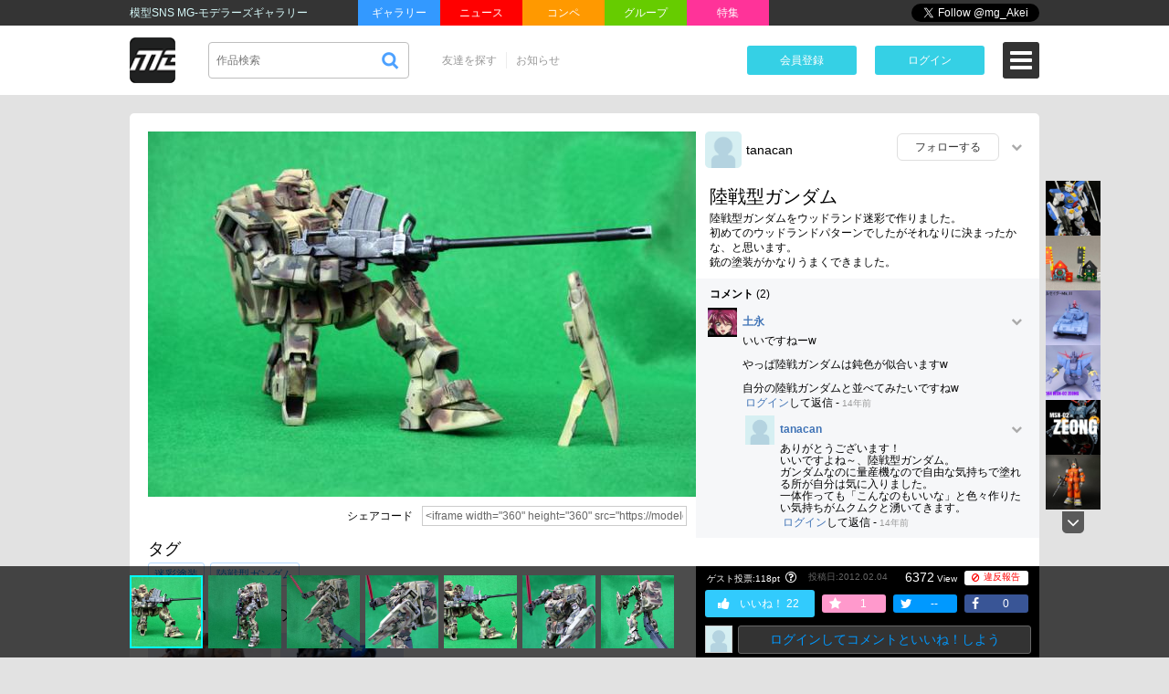

--- FILE ---
content_type: text/html; charset=UTF-8
request_url: https://modelers-g.jp/items/10154
body_size: 110244
content:
<!DOCTYPE html>
<html>
<head>
    <script async src="https://pagead2.googlesyndication.com/pagead/js/adsbygoogle.js?client=ca-pub-0216439982188170" crossorigin="anonymous"></script>

    <title>陸戦型ガンダム | tanacan | 模型・フィギュアSNS【MG】</title>
    <meta charset="utf-8">
    <meta name="viewport" content="width=device-width, initial-scale=1">
    <meta name="keywords" content="">
    <meta name="description" content="陸戦型ガンダムをウッドランド迷彩で作りました。初めてのウッドランドパターンでしたがそれなりに決まったかな、と思います。銃の塗装がかなりうまくできました。">



    <link rel="canonical" href="https://modelers-g.jp/items/10154" />

    
    <meta name="twitter:card" content="summary_large_image">
    <meta name="twitter:site" content="@mg_Akei">

    <meta property="og:type" content="website" />
    <meta property="og:title" content="陸戦型ガンダム | tanacan | 模型・フィギュアSNS【MG】" />
    <meta property="og:url" content="https://modelers-g.jp/items/10154" />
    <meta property="og:image" content="https://data.modelers-g.jp/users/4569/items/10154/main/d979f28f1c4abba37571969dcee84831.jpg?Expires=1768941616&amp;Signature=Xa0iK6~CwfTCqUeZ01Dn~mu02BdxULB8W4HXs7ATSboke--bUnparCcBPR34YPtiyh0EZfnmw9Wmh~nINHTYS4K-AENP8P77Z-S~25bHviS8HdChcrkLGXz5rY-HbbiZ3Tu1hztCSiVS6Sbq2RrK7TfnHLbQTGprTGNGAoepVVJp-KjafxrOqVBVTMqIjcmXdWOIfqPSYWf0JFqHU8X-n7xqIkgjrilstXkzUzbsz3LCLgui6YmJ3UQdWi9iJ5BgRmT99GJdDKabNU7na5M9AY1K2E-NAGLkJ6BN2pdknYz~6uGofVdTRLI8rPLl13pRi~Pd3SkfEQKkSvh0q9nTwg__&amp;Key-Pair-Id=APKAIWZYGSM3OSYLNCYQ" />
    <meta property="og:image:width" content="600" />
    <meta property="og:image:height" content="400" />
    <meta property="og:site_name" content="MG-モデラーズギャラリー｜フィギュア・プラモ・ガンプラ作例投稿SNS" />
    <meta property="og:description" content="陸戦型ガンダムをウッドランド迷彩で作りました。初めてのウッドランドパターンでしたがそれなりに決まったかな、と思います。銃の塗装がかなりうまくできました。" />

    <!-- Facebook用設定 -->
    <meta property="fb:app_id" content="1376347019106583" />

    <!-- ※Twitter共通設定 -->
    <meta name="twitter:card" content="photo" />

    <link href="/favicon.ico" rel="SHORTCUT ICON">
            <link rel="stylesheet" href="/css/app.css?id=1c8e1ff344ec9817864a">
    
        <link href="//maxcdn.bootstrapcdn.com/font-awesome/4.7.0/css/font-awesome.min.css" rel="stylesheet">
    <script>
        window.Mg = {"csrf_token":"85CL7UNUin3H8ARK2s9aEVe0gjOXz0iC6TwjbTDF","login_user_id":0,"login_user":null,"root_url":"https:\/\/modelers-g.jp","api_url":"https:\/\/modelers-g.jp\/api","mg_img_path":"https:\/\/data.modelers-g.jp","loaded_url":"https:\/\/modelers-g.jp\/items\/10154","segment_1":"items","segment_for_menu":"","is_mobile":false,"os":"OS X","fb_atoken":"1376347019106583|GfFMsTHXmbBphdi8IImgoPFUlug","ad_item_list_per":5,"env":"production","latest_cache":{"ads":1653435786,"hot_competitions":"2","information":"0","language":1718631360},"valid_default_filesize":5,"valid_default_imagesize":5000};
    </script>
    






</head>

<body>
<script>
(function(i,s,o,g,r,a,m){i['GoogleAnalyticsObject']=r;i[r]=i[r]||function(){
    (i[r].q=i[r].q||[]).push(arguments)},i[r].l=1*new Date();a=s.createElement(o),
m=s.getElementsByTagName(o)[0];a.async=1;a.src=g;m.parentNode.insertBefore(a,m)
})(window,document,'script','https://www.google-analytics.com/analytics.js','ga');

ga('create', 'UA-96089987-1', 'auto');
ga('send', 'pageview');
</script>
<script async src="https://pagead2.googlesyndication.com/pagead/js/adsbygoogle.js?client=ca-pub-3087478988257813"
crossorigin="anonymous"></script>

<div id="fb-root"></div>
<div id="app" @dragover.prevent @drop.prevent>

    <important-alert></important-alert>

    <header-area v-cloak inline-template>
    <header>
        <section class="header_top">
            <div class="header_top_inner">
                                    <h1>模型SNS MG-モデラーズギャラリー</h1>
                
                <ul class="header_top_navi">
                    <li><a href="https://modelers-g.jp" class="mg1">ギャラリー</a></li>
                    <li><a href="https://news.modelers-g.jp" class="mg2">ニュース</a></li>
                    <li><a href="https://modelers-g.jp/competitions" class="mg3">コンペ</a></li>
                    <li><a href="https://modelers-g.jp/groups" class="mg4">グループ</a></li>
                    <li><a href="https://modelers-g.jp/features/latest" class="mg5">特集</a></li>
                </ul>

                <div class="social_button_area">
                    <div class="header_facebook">
                        <div class="fb-like" data-layout="button_count"></div>
                    </div>

                    <div class="header_twitter">
                        <a href="https://twitter.com/mg_Akei" class="twitter-follow-button" data-show-count="false">Follow @mg_Akei</a>
                    </div>
                </div>
            </div>
        </section>

        <section class="header_bottom clearfix">
            <div class="f_l">
                <nav class="site_logo_area">
                    <a href="https://modelers-g.jp">
                        <img src="https://data.modelers-g.jp/img/logo.png" id="img_logo" class="site_logo" alt="模型・フィギュアSNS MG-モデラーズギャラリー">
                    </a>
                </nav>

                <nav class="searchbox_area">
                    <div class="searchbox">
                        <form method="GET" action="https://modelers-g.jp" accept-charset="UTF-8">
                            <input class="search" placeholder="作品検索" maxlength="64" v-model="search" name="s" type="text">
                            <input type="hidden" name="kind" value="search">
                            <input class="submit" type="submit" alt="検索" value="" :disabled="searchDisabled">
                        </form>
                    </div>
                </nav>

                <nav class="list_navigation_area">
                    <ul class="list_navigation" v-if="_.isEmpty(login_user)">
                        <li><a href="https://modelers-g.jp/members">友達を探す</a></li>
                        <li>
                            <a href="https://modelers-g.jp/information">お知らせ</a>
                            <span class="notification_dot" v-if="has_recently_information"></span>
                        </li>
                    </ul>
                    <ul class="list_navigation" v-else>
                        <li><a href="/admin" v-if="login_user.role == 'administrator'">管理画面</a>
                        <li><a href="/mypage">マイページ</a>
                        <li><a href="https://modelers-g.jp/items/create">作品投稿</a></li>
                        <li><a href="https://modelers-g.jp/members">友達を探す</a></li>
                        <li><a href="https://modelers-g.jp/groups/create">グループを作成</a></li>
                        
                        
                        
                    </ul>
                </nav>
            </div>

            <div class="f_r">
                <div v-if="_.isEmpty(login_user)">
                    <nav class="register_button_area">
                        <a href="https://modelers-g.jp/register" class="register_button">会員登録 </a>
                    </nav>

                    <nav class="login_button_area">
                        <a href="https://modelers-g.jp/login" class="login_button" @click.prevent="showModalLogin" dusk="show_modal_login">ログイン</a>
                    </nav>

                    <nav class="icon_header_menu_area">
                        <div class="icon_header_menu" @click="showUserMenu"></div>
                        <span class="icon_badge" v-if="has_recently_information">!</span>
                    </nav>
                </div>

                <div v-else>
                    <nav class="notifications_area">
                        <user-notifications title="通知"></user-notifications>
                    </nav>

                    <nav class="messages_area">
                        <a href="/mypage/messages">
                            <img src="https://data.modelers-g.jp/img/icon_message.png" alt="メッセージ">
                        </a>
                        <span class="icon_badge" v-if="unread_message_cnt > 0">{{ unread_message_cnt }}</span>
                    </nav>

                    <nav class="user_icon_area">
                        <a href="/mypage"><img :src="userAvatarImg(login_user)" class="img_user"></a>
                    </nav>

                    <nav class="icon_header_menu_area">
                        <div class="icon_header_menu" @click="showUserMenu"></div>
                    </nav>
                </div>
            </div>
        </section>

        <modal-user-menu
       v-if="show_modal_user_menu"
       v-cloak
       inline-template>

    <div class="window_bg" @mousedown="clickOutside">
        <div class="user_menu_window">
            <div class="inner">
                <div class="close_window" @click="closeModal">×</div>

                <div class="user_menu_window_list">
                    <div class="list_1st">
                        <div class="avatar" v-if="!_.isEmpty(login_user)">
                            <a href="/mypage">
                                <img :src="userAvatarImg(login_user)" :alt="userName">
                            </a>
                            <a href="/mypage">{{ userName }}</a>
                        </div>
                        <table>
                            <tr>
                                <td>
                                    <a href="/items/create">
                                        <picture>
                                            <source type="image/webp" srcset="https://data.modelers-g.jp/img/icon_menu_item_create.webp">
                                            <img src="https://data.modelers-g.jp/img/icon_menu_item_create.png" alt="作品を投稿する">
                                        </picture>
                                    </a>
                                    <a href="/items/create">作品を投稿する</a>
                                </td>
                                <td>
                                    <a href="/mypage/favorites">
                                        <picture>
                                            <source type="image/webp" srcset="https://data.modelers-g.jp/img/icon_menu_favorites.webp">
                                            <img src="https://data.modelers-g.jp/img/icon_menu_favorites.png" alt="お気に入り">
                                        </picture>
                                    </a>
                                    <a href="/mypage/favorites">お気に入り</a>
                                </td>
                                <td>
                                    <span class="notification_dot" v-if="has_recently_information"></span>
                                    <a href="/information">
                                        <picture>
                                            <source type="image/webp" srcset="https://data.modelers-g.jp/img/icon_menu_information.webp">
                                            <img src="https://data.modelers-g.jp/img/icon_menu_information.png" alt="お知らせ">
                                        </picture>
                                    </a>
                                    <a href="/information">お知らせ</a>
                                </td>
                            </tr>
                        </table>
                    </div>
                    <div class="list_2nd">
                        <div class="menu_list_title">友達</div>
                        <table>
                            <tr>
                                <td>
                                    <a href="https://modelers-g.jp/members">
                                        <picture>
                                            <source type="image/webp" srcset="https://data.modelers-g.jp/img/icon_menu_members.webp">
                                            <img src="https://data.modelers-g.jp/img/icon_menu_members.png" alt="友達を探す">
                                        </picture>
                                    </a>
                                    <a href="https://modelers-g.jp/members">友達を探す</a>
                                </td>
                                <td>
                                    <a href="/mypage/followers">
                                        <picture>
                                            <source type="image/webp" srcset="https://data.modelers-g.jp/img/icon_menu_followers.webp">
                                            <img src="https://data.modelers-g.jp/img/icon_menu_followers.png" alt="フォロー/フォロワー">
                                        </picture>
                                    </a>
                                    <a href="/mypage/followers">フォロー/フォロワー</a>
                                </td>
                                <td>
                                    <a href="/mypage/messages">
                                        <picture>
                                            <source type="image/webp" srcset="https://data.modelers-g.jp/img/icon_menu_message.webp">
                                            <img src="https://data.modelers-g.jp/img/icon_menu_message.png" alt="メッセージ">
                                        </picture>
                                    </a>
                                    <a href="/mypage/messages">メッセージ</a>
                                </td>
                            </tr>
                        </table>
                    </div>
                    <div class="list_2nd">
                        <div class="menu_list_title">グループ</div>
                        <table>
                            <tr>
                                <td>
                                    <a href="https://modelers-g.jp/groups">
                                        <picture>
                                            <source type="image/webp" srcset="https://data.modelers-g.jp/img/icon_menu_groups.webp">
                                            <img src="https://data.modelers-g.jp/img/icon_menu_groups.png" alt="グループを探す">
                                        </picture>
                                    </a>
                                    <a href="https://modelers-g.jp/groups">グループを探す</a>
                                </td>
                                <td>
                                    <a href="https://modelers-g.jp/groups/create">
                                        <picture>
                                            <source type="image/webp" srcset="https://data.modelers-g.jp/img/icon_menu_group_create.webp">
                                            <img src="https://data.modelers-g.jp/img/icon_menu_group_create.png" alt="グループ作成">
                                        </picture>
                                    </a>
                                    <a href="https://modelers-g.jp/groups/create">グループ作成</a>
                                </td>
                                <td>
                                    <a href="/mypage/groups">
                                        <picture>
                                            <source type="image/webp" srcset="https://data.modelers-g.jp/img/icon_menu_join_groups.webp">
                                            <img src="https://data.modelers-g.jp/img/icon_menu_join_groups.png" alt="参加グループ">
                                        </picture>
                                    </a>
                                    <a href="/mypage/groups">参加グループ</a>
                                </td>
                            </tr>
                        </table>
                    </div>
                    <div class="list_3rd">
                        <div class="menu_list_title">アカウント</div>
                        <table>
                            <tr>
                                <td>
                                    <a href="/mypage/profile/edit">
                                        <picture>
                                            <source type="image/webp" srcset="https://data.modelers-g.jp/img/icon_menu_profile_edit.webp">
                                            <img src="https://data.modelers-g.jp/img/icon_menu_profile_edit.png" alt="プロフィールの編集">
                                        </picture>
                                    </a>
                                    <a href="/mypage/profile/edit">プロフィールの編集</a>
                                </td>
                                <td>
                                    <a href="/mypage/social">
                                        <picture>
                                            <source type="image/webp" srcset="https://data.modelers-g.jp/img/icon_menu_social.webp">
                                            <img src="https://data.modelers-g.jp/img/icon_menu_social.png" alt="">
                                        </picture>
                                    </a>
                                    <a href="/mypage/social">外部SNS連携</a>
                                </td>
                                <td v-if="_.isEmpty(login_user)">
                                    <a href="/login">
                                        <picture>
                                            <source type="image/webp" srcset="https://data.modelers-g.jp/img/icon_menu_login.webp">
                                            <img src="https://data.modelers-g.jp/img/icon_menu_login.png" alt="ログイン">
                                        </picture>
                                    </a>
                                    <a href="/login">ログイン</a>
                                </td>
                                <td v-else>
                                    <a href="/logout" @click.prevent="logout">
                                        <picture>
                                            <source type="image/webp" srcset="https://data.modelers-g.jp/img/icon_menu_logout.webp">
                                            <img src="https://data.modelers-g.jp/img/icon_menu_logout.png" alt="ログアウト">
                                        </picture>
                                    </a>
                                    <a href="/logout" @click.prevent="logout">ログアウト</a>

                                    <form id="logout-form" action="/logout" method="POST" style="display: none;">
                                        <input type="hidden" name="_token" value="85CL7UNUin3H8ARK2s9aEVe0gjOXz0iC6TwjbTDF">
                                    </form>
                                </td>
                            </tr>
                        </table>
                    </div>
                    <div class="list_lang">
                        <span>言語：</span>
                        <a href="https://modelers-g.jp/items/10154/?locale=ja">日本語</a> |
                        <a href="https://modelers-g.jp/items/10154/?locale=en">English</a>
                    </div>

                    <div class="list_footer">
                        <div class="upper_row">
                            <a href="/admin" v-if="isAdmin">管理画面</a>
                            <span v-if="isAdmin"> |</span>
                            <a href="/site_links">ブログ一覧</a> |
                            <a href="/site_feeds">ブログフィード</a>
                        </div>
                        <div>
                            <a href="/terms">利用規約</a> |
                            <a href="/faqs">FAQ</a> |
                            <a href="/contact">お問い合わせ</a>
                        </div>






                    </div>
                    <div class="menu_copyright" v-html="'（c）&lt;a href=&quot;https://modelers-g.jp/&quot;&gt;フィギュア・模型投稿SNS【MG モデラーズギャラリー】ガンプラ｜ガンダム｜プラモデル&lt;/a&gt;'">
                    </div>
                </div>

            </div>
        </div>
    </div>

</modal-user-menu>

        <modal-login
           v-if="show_modal_login"
           v-cloak
           inline-template>

        <div class="window_bg" @mousedown="clickOutside">
            <div class="login_window">
                <div class="inner">
                    <div class="window_title">MGにログイン</div>
                    <div class="close_window" @click="closeModal">×</div>
                    <div class="window_message" v-if="modal_login_message">{{ modal_login_message }}</div>
                    <div class="login_area">
                        <form method="POST" action="https://modelers-g.jp/login" accept-charset="UTF-8"><input name="_token" type="hidden" value="85CL7UNUin3H8ARK2s9aEVe0gjOXz0iC6TwjbTDF">
                            <input type="text" name="login" placeholder="ID または メールアドレス"><br />
                            <input type="password" name="password" placeholder="パスワード" autocomplete="off"><br />
                            <button type="submit" class="btn_submit pointer">ログイン</button>
                        </form>

                        <div class="sns_login">
                            <div class="title">もっているアカウントでログイン</div>
                            <a href="/oauth/twitter">
                                <picture>
                                    <source type="image/webp" srcset="https://data.modelers-g.jp/img/icon_twitter.webp">
                                    <img src="https://data.modelers-g.jp/img/icon_twitter.png" alt="Twitter">
                                </picture>
                            </a>






                        </div>

                        <div class="register_area">
                            <div class="title">アカウントがない →　<a href="/register">新規会員登録</a></div>
                        </div>
                    </div>
                    <div class="attention">
                        <a href="https://modelers-g.jp/login">ID・パスワードを忘れた方はこちら</a>
                    </div>
                </div>
            </div>
        </div>

    </modal-login>


    </header>
</header-area>

    <div class="container">

        <header-menu v-if="isReadiedTranslation"></header-menu>

        <div class="wrapper clearfix">

            
                
    
    <div id="js_item_show" class="item_show content">
        <input type="hidden" id="item_id" data-item_id="10154">
        <item-show
        :sync_item="{&quot;item_id&quot;:10154,&quot;user_id&quot;:4569,&quot;title&quot;:&quot;\u9678\u6226\u578b\u30ac\u30f3\u30c0\u30e0&quot;,&quot;pv&quot;:6372,&quot;likes&quot;:22,&quot;tweet&quot;:0,&quot;tweet_old&quot;:0,&quot;facebook_share&quot;:0,&quot;admin_hidden_reason&quot;:null,&quot;adult_flg&quot;:0,&quot;public_status&quot;:0,&quot;type&quot;:0,&quot;new_at&quot;:&quot;2012-02-04 07:28:19&quot;,&quot;created_at&quot;:&quot;2012-02-04 07:28:19&quot;,&quot;updated_at&quot;:&quot;2022-07-26 12:00:02&quot;,&quot;comment_all_count&quot;:2,&quot;favorites_count&quot;:1,&quot;points_count&quot;:&quot;118&quot;,&quot;total_points_count&quot;:&quot;22&quot;,&quot;item_kits&quot;:[],&quot;tags&quot;:[{&quot;item_tag_id&quot;:15913,&quot;name&quot;:&quot;\u8ff7\u5f69\u5857\u88c5&quot;,&quot;pivot&quot;:{&quot;item_id&quot;:10154,&quot;item_tag_id&quot;:15913,&quot;created_at&quot;:&quot;2019-07-18T00:00:00.000000Z&quot;}},{&quot;item_tag_id&quot;:16158,&quot;name&quot;:&quot;\u9678\u6226\u578b\u30ac\u30f3\u30c0\u30e0&quot;,&quot;pivot&quot;:{&quot;item_id&quot;:10154,&quot;item_tag_id&quot;:16158,&quot;created_at&quot;:&quot;2019-07-18T00:00:00.000000Z&quot;}}],&quot;user&quot;:{&quot;user_id&quot;:4569,&quot;name&quot;:&quot;tanacan&quot;,&quot;img_filename&quot;:null,&quot;nickname&quot;:&quot;tanacan&quot;,&quot;address&quot;:&quot;&quot;,&quot;job&quot;:&quot;&quot;,&quot;hobby&quot;:&quot;&quot;,&quot;pr&quot;:&quot;&quot;,&quot;timezone&quot;:&quot;Asia\/Tokyo&quot;,&quot;role&quot;:&quot;user&quot;,&quot;admin_suspended_reason&quot;:null,&quot;deleted_at&quot;:null,&quot;avatarImg&quot;:&quot;https:\/\/data.modelers-g.jp\/img\/avatar_blank.png&quot;,&quot;hasPassword&quot;:true},&quot;project_tags&quot;:[],&quot;points_only_user&quot;:[{&quot;point_id&quot;:801452,&quot;user_id&quot;:2723,&quot;pointable_id&quot;:10154,&quot;pointable_type&quot;:&quot;App\\Models\\Item&quot;,&quot;type&quot;:0,&quot;point&quot;:1,&quot;created_at&quot;:&quot;2012-02-05 14:47:00&quot;,&quot;user&quot;:{&quot;user_id&quot;:2723,&quot;name&quot;:&quot;nagiism&quot;,&quot;img_filename&quot;:&quot;b27d9390cd703f0efc8a3fe17ad21ff0.jpg&quot;,&quot;nickname&quot;:&quot;\u571f\u6c38&quot;,&quot;address&quot;:&quot;&quot;,&quot;job&quot;:&quot;&quot;,&quot;hobby&quot;:&quot;&quot;,&quot;pr&quot;:&quot;\u30ac\u30f3\u30d7\u30e9\u521d\u5fc3\u8005\u306e\u571f\u6c38\u3068\u3044\u3044\u307e\u3059\u3002\r\n\r\n\u7686\u3055\u3093\u306e\u30ac\u30f3\u30d7\u30e9\u3092\u898b\u306a\u304c\u3089\u52c9\u5f37\u3057\u3066\u3044\u304d\u305f\u3044\u3068\u601d\u3044\u307e\r\n\r\n\u3059\u306e\u3067\u3088\u308d\u3057\u304f\u304a\u9858\u3044\u3057\u307e\u3059\u3002&quot;,&quot;timezone&quot;:&quot;Asia\/Tokyo&quot;,&quot;role&quot;:&quot;user&quot;,&quot;admin_suspended_reason&quot;:null,&quot;deleted_at&quot;:null,&quot;avatarImg&quot;:&quot;https:\/\/data.modelers-g.jp\/users\/2723\/avatars\/base\/b27d9390cd703f0efc8a3fe17ad21ff0.jpg?d=1284896156&quot;,&quot;hasPassword&quot;:true}},{&quot;point_id&quot;:803849,&quot;user_id&quot;:4165,&quot;pointable_id&quot;:10154,&quot;pointable_type&quot;:&quot;App\\Models\\Item&quot;,&quot;type&quot;:0,&quot;point&quot;:1,&quot;created_at&quot;:&quot;2012-02-08 15:53:46&quot;,&quot;user&quot;:{&quot;user_id&quot;:4165,&quot;name&quot;:&quot;gakky&quot;,&quot;img_filename&quot;:&quot;470ceb4ad9a4bbed5ed03fcf956f03cc.jpg&quot;,&quot;nickname&quot;:&quot;gakky&quot;,&quot;address&quot;:&quot;\u6771\u4eac\u90fd&quot;,&quot;job&quot;:&quot;&quot;,&quot;hobby&quot;:&quot;&quot;,&quot;pr&quot;:&quot;&quot;,&quot;timezone&quot;:&quot;Asia\/Tokyo&quot;,&quot;role&quot;:&quot;user&quot;,&quot;admin_suspended_reason&quot;:null,&quot;deleted_at&quot;:null,&quot;avatarImg&quot;:&quot;https:\/\/data.modelers-g.jp\/users\/4165\/avatars\/base\/470ceb4ad9a4bbed5ed03fcf956f03cc.jpg?d=1317221104&quot;,&quot;hasPassword&quot;:true}},{&quot;point_id&quot;:5120614,&quot;user_id&quot;:94318,&quot;pointable_id&quot;:10154,&quot;pointable_type&quot;:&quot;App\\Models\\Item&quot;,&quot;type&quot;:0,&quot;point&quot;:1,&quot;created_at&quot;:&quot;2022-07-26 01:27:15&quot;,&quot;user&quot;:{&quot;user_id&quot;:94318,&quot;name&quot;:&quot;mnqhzaku&quot;,&quot;img_filename&quot;:&quot;975ad15d1efd867fd72c7de9887d7fc5.jpg&quot;,&quot;nickname&quot;:&quot;mnqhzaku&quot;,&quot;address&quot;:null,&quot;job&quot;:null,&quot;hobby&quot;:null,&quot;pr&quot;:null,&quot;timezone&quot;:&quot;Asia\/Tokyo&quot;,&quot;role&quot;:&quot;user&quot;,&quot;admin_suspended_reason&quot;:null,&quot;deleted_at&quot;:null,&quot;avatarImg&quot;:&quot;https:\/\/data.modelers-g.jp\/users\/94318\/avatars\/base\/975ad15d1efd867fd72c7de9887d7fc5.jpg?d=1768071025&quot;,&quot;hasPassword&quot;:true}}],&quot;imgs&quot;:[{&quot;img_id&quot;:61864,&quot;imageable_id&quot;:10154,&quot;img_filename&quot;:&quot;d979f28f1c4abba37571969dcee84831.jpg&quot;,&quot;width&quot;:600,&quot;height&quot;:400,&quot;caption&quot;:&quot;\u9678\u6226\u578b\u30ac\u30f3\u30c0\u30e0\u3092\u30a6\u30c3\u30c9\u30e9\u30f3\u30c9\u8ff7\u5f69\u3067\u4f5c\u308a\u307e\u3057\u305f\u3002\r\n\u521d\u3081\u3066\u306e\u30a6\u30c3\u30c9\u30e9\u30f3\u30c9\u30d1\u30bf\u30fc\u30f3\u3067\u3057\u305f\u304c\u305d\u308c\u306a\u308a\u306b\u6c7a\u307e\u3063\u305f\u304b\u306a\u3001\u3068\u601d\u3044\u307e\u3059\u3002\r\n\u9283\u306e\u5857\u88c5\u304c\u304b\u306a\u308a\u3046\u307e\u304f\u3067\u304d\u307e\u3057\u305f\u3002\r\n&quot;,&quot;displayCaption&quot;:&quot;\u9678\u6226\u578b\u30ac\u30f3\u30c0\u30e0\u3092\u30a6\u30c3\u30c9\u30e9\u30f3\u30c9\u8ff7\u5f69\u3067\u4f5c\u308a\u307e\u3057\u305f\u3002\r\n\u521d\u3081\u3066\u306e\u30a6\u30c3\u30c9\u30e9\u30f3\u30c9\u30d1\u30bf\u30fc\u30f3\u3067\u3057\u305f\u304c\u305d\u308c\u306a\u308a\u306b\u6c7a\u307e\u3063\u305f\u304b\u306a\u3001\u3068\u601d\u3044\u307e\u3059\u3002\r\n\u9283\u306e\u5857\u88c5\u304c\u304b\u306a\u308a\u3046\u307e\u304f\u3067\u304d\u307e\u3057\u305f\u3002\r\n&quot;,&quot;baseSize&quot;:&quot;https:\/\/data.modelers-g.jp\/users\/4569\/items\/10154\/base\/d979f28f1c4abba37571969dcee84831.jpg?Expires=1768941616&amp;Signature=aPbWzxR30QJB06y-geP3hDnZym0A9Oat6xrklUDcWHvODBvOBG0rUWNKueWSy238xxJFVbjghboUPBJmcnXfx9blMqSek-CMrzVuqEAGu~edTIzKFOMZSZTgMNn8JFl6~nziMpP1ynJxxxo6xZp1QQbKOgLrkV2Z~xFrFNq8MQbQbeWckRil4kkUlUkzjSbDnS4pF9dwXo4zgW7FFp738wv1XXnu~ucFDSE-twuUzea8WA6jCgokEQHy~mlr0TetiVD3iYQQqCuQwuZ6ZKCYCiTv4DyxfwdOeDrCwSGM3JPE6fY87xga0BeFPj~x0Jdsi7x9-38w8HmMhxJY7AyviQ__&amp;Key-Pair-Id=APKAIWZYGSM3OSYLNCYQ&quot;,&quot;mainSize&quot;:&quot;https:\/\/data.modelers-g.jp\/users\/4569\/items\/10154\/main\/d979f28f1c4abba37571969dcee84831.jpg?Expires=1768941616&amp;Signature=Xa0iK6~CwfTCqUeZ01Dn~mu02BdxULB8W4HXs7ATSboke--bUnparCcBPR34YPtiyh0EZfnmw9Wmh~nINHTYS4K-AENP8P77Z-S~25bHviS8HdChcrkLGXz5rY-HbbiZ3Tu1hztCSiVS6Sbq2RrK7TfnHLbQTGprTGNGAoepVVJp-KjafxrOqVBVTMqIjcmXdWOIfqPSYWf0JFqHU8X-n7xqIkgjrilstXkzUzbsz3LCLgui6YmJ3UQdWi9iJ5BgRmT99GJdDKabNU7na5M9AY1K2E-NAGLkJ6BN2pdknYz~6uGofVdTRLI8rPLl13pRi~Pd3SkfEQKkSvh0q9nTwg__&amp;Key-Pair-Id=APKAIWZYGSM3OSYLNCYQ&quot;,&quot;thumbSize&quot;:&quot;https:\/\/data.modelers-g.jp\/users\/4569\/items\/10154\/s300x300\/d979f28f1c4abba37571969dcee84831.jpg?Expires=1768941616&amp;Signature=Z-us843iioBiw4kzU9Y5ixKEW0Q7f~EQidWqilyLj0lXk7iyTYsns3ppM3qjHuGT5ALVSZZ0doXbW55~vl5PNuj~iueyR3Z0YcEm~pTX~j7tVH2Rof9jZc3HBdvl4nxjaIqJvjP~DyncoS8b3aR3JxGP4SAl27EA5gsva9P4RHkhC7qoJZAa2vIIygrswr34ZJasJQrUkHZZBRzBzMq01kaC5JSzwGRmyMRgVJUGWePVxkAslv24YneSV6QAtjLSgdoBoLTv7jaj1yNmNlcAgKLuYgNF-dydcovHF4-11Jw1QYVEG1-R9KvPFI4GT3I~SYautlGvJ0Tywi7C2RhlZw__&amp;Key-Pair-Id=APKAIWZYGSM3OSYLNCYQ&quot;},{&quot;img_id&quot;:61865,&quot;imageable_id&quot;:10154,&quot;img_filename&quot;:&quot;601b70e6b452d54ea4bef3fbde99e95a.jpg&quot;,&quot;width&quot;:600,&quot;height&quot;:400,&quot;caption&quot;:&quot;\u30e9\u30a4\u30d5\u30eb\u306e\u5857\u88c5\u306e\u3053\u3064\u304c\u3064\u304b\u3081\u305f\u6c17\u304c\u3057\u307e\u3059\u3002&quot;,&quot;displayCaption&quot;:&quot;\u30e9\u30a4\u30d5\u30eb\u306e\u5857\u88c5\u306e\u3053\u3064\u304c\u3064\u304b\u3081\u305f\u6c17\u304c\u3057\u307e\u3059\u3002&quot;,&quot;baseSize&quot;:&quot;https:\/\/data.modelers-g.jp\/users\/4569\/items\/10154\/base\/601b70e6b452d54ea4bef3fbde99e95a.jpg?Expires=1768941616&amp;Signature=WGY7thUvnh7CqXFOvfDEGihJGC4SmzN6QLEIbpaTONuidkbYyjsKyvCF1zhqkGpyVhJlEzuxkJPc6QPn7hH147oZ-QZw7DmO6xhXKV8tBWku6ivBYVIj03kRTwuMKKYLFTqvVu7BHEiTJO3n4AJb8aibGEaeAiX~kOZz5mnILbysr22RAfTC9pA3~3U6iTYX8kIN~kLUJU6s9Yy-L7dSVNGuJe1oCaF9TVKvuXbQE-jpU1gzOh-020061fqr055b6QWPINaq519LicHkA4I35Ph5g42OXP~-fED1oLwWF3qZUqrMT-lGSlvtRieaGFgKvcteBcs5algPM9KAFMmolQ__&amp;Key-Pair-Id=APKAIWZYGSM3OSYLNCYQ&quot;,&quot;mainSize&quot;:&quot;https:\/\/data.modelers-g.jp\/users\/4569\/items\/10154\/main\/601b70e6b452d54ea4bef3fbde99e95a.jpg?Expires=1768941616&amp;Signature=LHtJFKeqetHgxuuYWEb93YsAAJXbIfiMPQYvtPVsayA~sYhJOrFWJyBUcSxgLcRKWkArsDLMZgbTj-GE6L4f~t~l4WQH187wQcwObN5OguB71hMHKY8hIv2sH2FSV1cHpOTP90ya2CIgwL8dnjOnjbPhkIiuclnVFuJiNfuXS6~CwpU68XEZDKH5GKqShqJNc~1hDIqBTDpZ2G~hQs6SqN4j6Xc3D1intg4oWsYl~fWCgyDbeZ1ChXroqq56~vF32CCP-xbynpzRSEO3JGA~LRx0RJHcGtuQUhj9sItqNOJP84dP6xP0jDOgNQGifZruFvYkk1hzjejQey2Wr6qH1A__&amp;Key-Pair-Id=APKAIWZYGSM3OSYLNCYQ&quot;,&quot;thumbSize&quot;:&quot;https:\/\/data.modelers-g.jp\/users\/4569\/items\/10154\/s300x300\/601b70e6b452d54ea4bef3fbde99e95a.jpg?Expires=1768941616&amp;Signature=UPo8H6rqlfyrbioPJhZSsPPU83Z4LM1hQAGqyuCa0~1Cz9NYtgRa7xn6uvbwpZGS~UHd0Gaj5QGIisNs5Xdeci3b-Xha~VSmNDZny6dtcl6redNmpmTuXOTChMjad-FB-oScL0srYSpisaconXt7~obWOQq9qty~Hpy5y8qRyaq1JQASD6VrIDyTsCnqbxun6ZIIOOqrOI3WAClK0tAcyWyQNSiHCFbIkDfqZi8o~zTq-avl8-0qpChMkHJsBQ2xFqKWXGs5E9GnsZ0FC0McKw9YxtSe6AwYLxsOoNrJ6clRBWU10bYFCQPaoqvBFWmbcfTjLryLlm3yy1i63FSfsw__&amp;Key-Pair-Id=APKAIWZYGSM3OSYLNCYQ&quot;},{&quot;img_id&quot;:61866,&quot;imageable_id&quot;:10154,&quot;img_filename&quot;:&quot;2d12183f5fecc571e0e29543ab8fd430.jpg&quot;,&quot;width&quot;:600,&quot;height&quot;:739,&quot;caption&quot;:null,&quot;displayCaption&quot;:&quot;&quot;,&quot;baseSize&quot;:&quot;https:\/\/data.modelers-g.jp\/users\/4569\/items\/10154\/base\/2d12183f5fecc571e0e29543ab8fd430.jpg?Expires=1768941616&amp;Signature=i28Nh3s7W9o4KHBJ4rQF9AerDA~pJHQ0g7-ZBG0QFu-yhYgYmRev9tFkJ~fhoqzvqCN2BCAxl6D8b5aCaB1AFYqaUhvRvY7MBXNjHSVk1qOChMNPNIfeSk7HKhqax8t83cP3JeMZQ9T4qHvgxP6rOXKx01bd~3os6eZy3yEOjwPi2o1x7GjLYe2~eKP3kks-QMu8IeTmCQACxptN035YOx42-pP6Tm~YBXBZ~GEKvTL8kHN2~yLRZgZYfrHjPJEQ8aBcTnHyDXGIQzwAv0epHZl4I3r0tiSNisxnS4pHqNgNUblJrwOnMPumnULM6Vu8rujWamRM2EKYReiawaWwEQ__&amp;Key-Pair-Id=APKAIWZYGSM3OSYLNCYQ&quot;,&quot;mainSize&quot;:&quot;https:\/\/data.modelers-g.jp\/users\/4569\/items\/10154\/main\/2d12183f5fecc571e0e29543ab8fd430.jpg?Expires=1768941616&amp;Signature=Df4hkZqkL44etOKIm02J4sAwS4fXFghYgsc1NLcjRBzs9UBtVWyNA4IG0RYKUFAZFWzBHGEyiwySv0~GnKbBSk1dVKApTJEfJVOKZ3MyTguBboBo~qZgkBxqFyjvtvP6vWAvWevsd9lE4SwsS8YJl-0RLOoJ1eC1onpJ201LUclZLtgjRd-DTUFGbJnRfbJ3Ww7fus5CQhwgVI21dC~rpYfClRaHWp4nt3~cFvmLe4rOa3CUVZZbN8em97Hza9MiD3XqiX0nPmOlvrz2MxB1TQUubUWTmdqV58Etfbbr3DqjozymYcmzt2cm2iqcz5cFmBxJaFO-zhAM~owkiQqvfQ__&amp;Key-Pair-Id=APKAIWZYGSM3OSYLNCYQ&quot;,&quot;thumbSize&quot;:&quot;https:\/\/data.modelers-g.jp\/users\/4569\/items\/10154\/s300x300\/2d12183f5fecc571e0e29543ab8fd430.jpg?Expires=1768941616&amp;Signature=Qbok3BctmnsjMn7c1RCnqxwPn7ddf~zHnbpTNS70yVNT1GKJjcgimcFlfHTDU7bXMN0QqBa1b0JjetjmBlbHUo~2~8vHr~[base64]~lnBA6cR6zSWXA__&amp;Key-Pair-Id=APKAIWZYGSM3OSYLNCYQ&quot;},{&quot;img_id&quot;:61867,&quot;imageable_id&quot;:10154,&quot;img_filename&quot;:&quot;1af1970b69bfb4b6abe76769c7311042.jpg&quot;,&quot;width&quot;:600,&quot;height&quot;:400,&quot;caption&quot;:&quot;\u3064\u3084\u6d88\u3057\u30af\u30ea\u30a2\u3067\u30d2\u30d3\u304c\u3002\u30af\u30ea\u30a2\u306e\u4f7f\u3044\u65b9\u304c\u307e\u3060\u3044\u307e\u3044\u3061\u308f\u304b\u3063\u3066\u306a\u3044\u306e\u304b\u3082\u3057\u308c\u307e\u305b\u3093\u2026\u2026\u3002&quot;,&quot;displayCaption&quot;:&quot;\u3064\u3084\u6d88\u3057\u30af\u30ea\u30a2\u3067\u30d2\u30d3\u304c\u3002\u30af\u30ea\u30a2\u306e\u4f7f\u3044\u65b9\u304c\u307e\u3060\u3044\u307e\u3044\u3061\u308f\u304b\u3063\u3066\u306a\u3044\u306e\u304b\u3082\u3057\u308c\u307e\u305b\u3093\u2026\u2026\u3002&quot;,&quot;baseSize&quot;:&quot;https:\/\/data.modelers-g.jp\/users\/4569\/items\/10154\/base\/1af1970b69bfb4b6abe76769c7311042.jpg?Expires=1768941616&amp;Signature=RRjurMplnIc8WJ1ffsSfrDYsZaJhwZRof19AyqzVXnhn75iOS5gQ8HVldH6Jq0CTI2fCcAnrLI4Y7pOwD6kWwVZ7NaRpQZBU~rc~6RF1mYPM0Mtv8jsgEKY~JhckFBTGk8ryz6LnWPWugTJbIRL3RI-n1KTEcr-pO2D4ZsLh0NnOLr7~JDkp7k~kp2YUL7YhU2cHWyEnzuXfoq-VBd9kyAPpxQpmHTyPiLpFa60DwnRyu2UbJPiXzQwfxBesN3~wBxlKJvTz5HlSYQzHb13KyU3quy92z0asvd~Foq~MdnIk7YVxRB3lgCdb89XLJ0CTD1Rqt75Mg7sahdwe36t7WQ__&amp;Key-Pair-Id=APKAIWZYGSM3OSYLNCYQ&quot;,&quot;mainSize&quot;:&quot;https:\/\/data.modelers-g.jp\/users\/4569\/items\/10154\/main\/1af1970b69bfb4b6abe76769c7311042.jpg?Expires=1768941616&amp;Signature=ee-dYib2y5uFSfEfSCsXXR6cGo3hx-3GcWI0US2RZ48izKfGx7QEeRL41c0GGsKWyHVcGdtVkvJ0Oa5-Pb8R3rvCmK40c0hwy99w3ZFOnXw~5ZhOVCks67kB4r6lL5w~~5z~cyMVmEM~Q5HZn4YS-0yEvtMOyH2tqbCz30H6ioAwFvo~du07bZU8pkNApJSZcO1GiEC1DKm7k2rLSAqM8WjWUVCYmtH9NBXCAyJJ4G2wEG2Zfuihdk4YDGVbKsJMhKGHWHeAdNskrGh~Rfq3iYSz3bt3rzPlwaSvxx6bfRiLl6-8Q8p6XYVoqTiuNdDEYaY4HpafojNRWb-FHol9aA__&amp;Key-Pair-Id=APKAIWZYGSM3OSYLNCYQ&quot;,&quot;thumbSize&quot;:&quot;https:\/\/data.modelers-g.jp\/users\/4569\/items\/10154\/s300x300\/1af1970b69bfb4b6abe76769c7311042.jpg?Expires=1768941616&amp;Signature=c8P0E1an0y-HpBhCGabKqbObZnY5NZLCvZuWVZOvr8KU06WKAF7~GxSIJfXHA3W1g7BRd7H63alFKMu11CShdy62deBCNWfEFYCO6jTZPHRJvon611C1qAWGcEDMtpilmzxdCdFvFq6XFGZpiq8gVoBLWwKyjkANrafkIxvdUwpHqrrL52ptRdt4nu~dYdvhY7BBQvinS3nhFSZphWU0v-l~o4so5-G~gENvXjc4J2q1qRWIf5KfhAmPERwj0p~5AXKpHRDKJFpHBIiVVumtlPIjA0hgBpgTlWlFENt-NGvAZYe-Y~zmkwYoXdN6PPxzaSJzEVKFgkfTOC32yWXfiw__&amp;Key-Pair-Id=APKAIWZYGSM3OSYLNCYQ&quot;},{&quot;img_id&quot;:61868,&quot;imageable_id&quot;:10154,&quot;img_filename&quot;:&quot;2c2c79f8afbc72fb81867ac1fb3414c0.jpg&quot;,&quot;width&quot;:600,&quot;height&quot;:378,&quot;caption&quot;:null,&quot;displayCaption&quot;:&quot;&quot;,&quot;baseSize&quot;:&quot;https:\/\/data.modelers-g.jp\/users\/4569\/items\/10154\/base\/2c2c79f8afbc72fb81867ac1fb3414c0.jpg?Expires=1768941616&amp;Signature=WN7r9n41meVZADnRd-OwYeIX9LJJkoBpPIZwVml2rZQm3a0oB-aPK~TGcZG-tKm1hag8XFVqqhxn6pDaUxT~FJjY8c3KNU1R4S54lUftsqN6~ErATSmUiyAuatoGYO~PisLTb5O1ntJQbTgBHzHow6XMuOqR3JZbY1Pe3fVe66fVfzPvVN5y1Z8fAsjgBfbhWGhgMUf-cQ0tD7hyXNAQx1tLoo~--g5EVXzTLGf6uZygDf4oYGdzdTKStGFU3XF0FR24Uga~GUq~Ks4JDsoPHYk4fA3TWI7uvNYgD5JoeRvIiKWKCiJIAu9quE4ex9K6z1OistywJa~IQjd4seSd5g__&amp;Key-Pair-Id=APKAIWZYGSM3OSYLNCYQ&quot;,&quot;mainSize&quot;:&quot;https:\/\/data.modelers-g.jp\/users\/4569\/items\/10154\/main\/2c2c79f8afbc72fb81867ac1fb3414c0.jpg?Expires=1768941616&amp;Signature=M3OKb2eI3wI6Z1LM3eeKe-LrMt8NjZDBlse2df3R9WuPFooEQa9PBC~SduEZLKH6M~gem4DeZMRT2fZ3J48obXJRffCJfaYIj3ZOdaa~lv9t-C0kefGjW9lDCEjN93p9CEExn5FMkfuXb4A4DxLa6-rGLPAgZp~vufJiNrqt61c6EmNpTlcZ-B6WvZubljQH96oF2y7f8WNO3hJL3F6garELd11UCHlcnBYEXCvd9J9YFSYi2Kf2NymtKWmnau7WZBE2yoi16e~nq-8StqQ69JJzuC-oJx~N0XB9rNOE4Ij5HA24mSE-GdFmyfLsiB7l55~wkqyNtCt0UMoLbDfr7g__&amp;Key-Pair-Id=APKAIWZYGSM3OSYLNCYQ&quot;,&quot;thumbSize&quot;:&quot;https:\/\/data.modelers-g.jp\/users\/4569\/items\/10154\/s300x300\/2c2c79f8afbc72fb81867ac1fb3414c0.jpg?Expires=1768941616&amp;Signature=Xtqv5IpMHTGeeDz9DMGK06KlqcD1tj3x5RFMklUMk9pnh5XpfBtmrlNYJkdp3o4Qp5ejdB-ZjJRh~6YgPDM~CGYvq~GeJCirrRRR9UrPRnwx9Gg7HJ-HotmArhxoDofVwEh21puKQ~RT1znfvuCzqIQHjnMBCLS3nN5PonG6Qgahbvb1rWWhR1cQUqbKDBSR7NHvfrSiCY0xa7YgnwPVj6lFhl92R0AavfR8fWaHtgaoaO3eZ~z6zILjxVkZKbP30Y4YIkRIouAlwc6Z2tvIKVh~Kd6D6s6qKNnDQS1PQVRBm4fedShln14HIbPv0yEC7j2NRwABh3ZMHm4ZoyjQIw__&amp;Key-Pair-Id=APKAIWZYGSM3OSYLNCYQ&quot;},{&quot;img_id&quot;:61869,&quot;imageable_id&quot;:10154,&quot;img_filename&quot;:&quot;aca03ca77ffad48bc5778afa40fc1342.jpg&quot;,&quot;width&quot;:600,&quot;height&quot;:400,&quot;caption&quot;:&quot;\u30c4\u30ce\u306f\u30a2\u30eb\u30df\u677f\u3068\u30d1\u30c6\u3067\u81ea\u4f5c\u3057\u307e\u3057\u305f\u3002\u304c\u3001\u64ae\u5f71\u6642\u306b\u5272\u308c\u3066\u6ce3\u304d\u305d\u3046\u306b\u306a\u308a\u307e\u3057\u305f\u2026\u2026\u3002&quot;,&quot;displayCaption&quot;:&quot;\u30c4\u30ce\u306f\u30a2\u30eb\u30df\u677f\u3068\u30d1\u30c6\u3067\u81ea\u4f5c\u3057\u307e\u3057\u305f\u3002\u304c\u3001\u64ae\u5f71\u6642\u306b\u5272\u308c\u3066\u6ce3\u304d\u305d\u3046\u306b\u306a\u308a\u307e\u3057\u305f\u2026\u2026\u3002&quot;,&quot;baseSize&quot;:&quot;https:\/\/data.modelers-g.jp\/users\/4569\/items\/10154\/base\/aca03ca77ffad48bc5778afa40fc1342.jpg?Expires=1768941616&amp;Signature=TWTdY30phP2XjfMgO8zeVpnJfZkGuKSqDc8LZ614uFvsnbW~904siGrqN8a~AHlB4ypRCS2n~rAlv8gAz4jwp-Vk5Hd86QqgE1tK82pwkXn2wu4K-ALH772JPHzl85uZMvcxMupm2pjsnbDzpQkisVH3XbYFbWBxjxEg~fc9INCnUttwdPfDzhU59w9BrcIurY8794ufcuqj6niuisTFT2eTt5d2juJ-wuvygS0jKnKyOZ-HfsaShBidoLbY0m0bu~s~b517N~7kQXn~RmZ466lIdMChhtpEXCHBfgCyEsx7JeE1wsx3ppZde-LbjCotIPjrLxVWEhp7mS9NCCiaFA__&amp;Key-Pair-Id=APKAIWZYGSM3OSYLNCYQ&quot;,&quot;mainSize&quot;:&quot;https:\/\/data.modelers-g.jp\/users\/4569\/items\/10154\/main\/aca03ca77ffad48bc5778afa40fc1342.jpg?Expires=1768941616&amp;Signature=QDjjBp17PepbzADU8BExvILCHjfSvrTBs3mIXyTO2enECOsXULn35l4E4pMAuY7r88IH17Dzwj2m3He3l3Q5a844MsVO45Yx38gxNIj3sDO6iJ5EG7i6iTWM1Q3vNhvfYqRjMRrwu586p9QFc-LQviNhWEeQyrWl862G~4FUKTIMqokuQ2DTgw2mMXXtR-5T-m-VBKt1u46nekLVVM5uMBz7TEg9TNcFThIDdjsre0OQ4DaLi4PtIzs-FDrvUXsTlL7ps8gCyyXat6eD6ARso8HRVxblQGqtQzOiuNEgmU6a526kbyEbiWKP9R01jS807SSqfctednGfO9uIiM5jzw__&amp;Key-Pair-Id=APKAIWZYGSM3OSYLNCYQ&quot;,&quot;thumbSize&quot;:&quot;https:\/\/data.modelers-g.jp\/users\/4569\/items\/10154\/s300x300\/aca03ca77ffad48bc5778afa40fc1342.jpg?Expires=1768941616&amp;Signature=fYtnvR8x6m5dEg9Mk5MdD0O9UqpfyN9TyxhPdXtZg34ftO6AKsh7NF4WH-l3Oz8tktgo30Q~WXjb~v5VN6JZ-F3~eYAh8BTI1lrgsi3cUSAzf2br3OtNyPwY-kxYxayIOoH~urRbYu94rDNsMD5MYbHT4ibGb7MkQgTeii7FM-KnBoNmLbWc8nUYjD5BM~ShfDGshQrOPEGdjpQTZt8rKane4x5U3zXgsW7sbiFEJdTwYAZ12L4TUeD0D8wIm-zh9CcTmO-N-mzAOu6f1nRTSOgsnnOz5ZNpLTpq2h~p6SWMZihX36c0V36ysIupkmJeGbycwVXjP-Wfm4--J8yfvQ__&amp;Key-Pair-Id=APKAIWZYGSM3OSYLNCYQ&quot;},{&quot;img_id&quot;:61870,&quot;imageable_id&quot;:10154,&quot;img_filename&quot;:&quot;15ebc3c153c93ff99c54914f307787a9.jpg&quot;,&quot;width&quot;:600,&quot;height&quot;:400,&quot;caption&quot;:&quot;\u7537\u306f\u80cc\u4e2d\u3002&quot;,&quot;displayCaption&quot;:&quot;\u7537\u306f\u80cc\u4e2d\u3002&quot;,&quot;baseSize&quot;:&quot;https:\/\/data.modelers-g.jp\/users\/4569\/items\/10154\/base\/15ebc3c153c93ff99c54914f307787a9.jpg?Expires=1768941616&amp;Signature=hmdhcjuaSRBHZVxKG2ME3bANY8~BWyATnDDhIJScVL~dUKI03jc8OoIPqHz-AJMAOkAjk7PHIXUrYxc9~Mk4fXJrDhtCNLGtWJsONx6CIxhxQ~[base64]~Cjqng-3U6xt63gN0Zhxw__&amp;Key-Pair-Id=APKAIWZYGSM3OSYLNCYQ&quot;,&quot;mainSize&quot;:&quot;https:\/\/data.modelers-g.jp\/users\/4569\/items\/10154\/main\/15ebc3c153c93ff99c54914f307787a9.jpg?Expires=1768941616&amp;Signature=[base64]~J4BH~nqH~htIKhxqjtDSQVk2XM9M7G2N7j--hs2-5ova9tySV--i-ankXsCVYq1ph8Q8UlF~C4kHYZRcLMa8Bnpx7A__&amp;Key-Pair-Id=APKAIWZYGSM3OSYLNCYQ&quot;,&quot;thumbSize&quot;:&quot;https:\/\/data.modelers-g.jp\/users\/4569\/items\/10154\/s300x300\/15ebc3c153c93ff99c54914f307787a9.jpg?Expires=1768941616&amp;Signature=jtybrgiEAPCOBBWLr6czU1a1zUOxv~1sxGUhk9NpEm~Wss3qmn4bFebW7Loi3Vi0-ZbptTWBpqFdkH0ZX-kCEf~w8vNX29onajZtUlhOzOpAwilSAsUddk2gjyKPJ~egHDRT4BaiVnMPC~jwsXTsGmhHjH1G8gioiOtDKWsk1ll98sXOm1ycTQOaHJn7XPUv9s~9FU0GmoGY91fuX2VITbQb1Vr0m0FVOavArhyB4NfZdsjxdGInjpADJW4qpcDh9X66gI8-2knSUykHHsn9ksj8VrzxGwSzdtuLbQa0G63j157j-G~dpGDvmx6GH8nz1xwpVDV390uy7fphTNkZZw__&amp;Key-Pair-Id=APKAIWZYGSM3OSYLNCYQ&quot;}],&quot;competition_item&quot;:null,&quot;main_img&quot;:[{&quot;img_id&quot;:61864,&quot;imageable_id&quot;:10154,&quot;img_filename&quot;:&quot;d979f28f1c4abba37571969dcee84831.jpg&quot;,&quot;width&quot;:600,&quot;height&quot;:400,&quot;caption&quot;:&quot;\u9678\u6226\u578b\u30ac\u30f3\u30c0\u30e0\u3092\u30a6\u30c3\u30c9\u30e9\u30f3\u30c9\u8ff7\u5f69\u3067\u4f5c\u308a\u307e\u3057\u305f\u3002\r\n\u521d\u3081\u3066\u306e\u30a6\u30c3\u30c9\u30e9\u30f3\u30c9\u30d1\u30bf\u30fc\u30f3\u3067\u3057\u305f\u304c\u305d\u308c\u306a\u308a\u306b\u6c7a\u307e\u3063\u305f\u304b\u306a\u3001\u3068\u601d\u3044\u307e\u3059\u3002\r\n\u9283\u306e\u5857\u88c5\u304c\u304b\u306a\u308a\u3046\u307e\u304f\u3067\u304d\u307e\u3057\u305f\u3002\r\n&quot;,&quot;displayCaption&quot;:&quot;\u9678\u6226\u578b\u30ac\u30f3\u30c0\u30e0\u3092\u30a6\u30c3\u30c9\u30e9\u30f3\u30c9\u8ff7\u5f69\u3067\u4f5c\u308a\u307e\u3057\u305f\u3002\r\n\u521d\u3081\u3066\u306e\u30a6\u30c3\u30c9\u30e9\u30f3\u30c9\u30d1\u30bf\u30fc\u30f3\u3067\u3057\u305f\u304c\u305d\u308c\u306a\u308a\u306b\u6c7a\u307e\u3063\u305f\u304b\u306a\u3001\u3068\u601d\u3044\u307e\u3059\u3002\r\n\u9283\u306e\u5857\u88c5\u304c\u304b\u306a\u308a\u3046\u307e\u304f\u3067\u304d\u307e\u3057\u305f\u3002\r\n&quot;,&quot;baseSize&quot;:&quot;https:\/\/data.modelers-g.jp\/users\/4569\/items\/10154\/base\/d979f28f1c4abba37571969dcee84831.jpg?Expires=1768941616&amp;Signature=aPbWzxR30QJB06y-geP3hDnZym0A9Oat6xrklUDcWHvODBvOBG0rUWNKueWSy238xxJFVbjghboUPBJmcnXfx9blMqSek-CMrzVuqEAGu~edTIzKFOMZSZTgMNn8JFl6~nziMpP1ynJxxxo6xZp1QQbKOgLrkV2Z~xFrFNq8MQbQbeWckRil4kkUlUkzjSbDnS4pF9dwXo4zgW7FFp738wv1XXnu~ucFDSE-twuUzea8WA6jCgokEQHy~mlr0TetiVD3iYQQqCuQwuZ6ZKCYCiTv4DyxfwdOeDrCwSGM3JPE6fY87xga0BeFPj~x0Jdsi7x9-38w8HmMhxJY7AyviQ__&amp;Key-Pair-Id=APKAIWZYGSM3OSYLNCYQ&quot;,&quot;mainSize&quot;:&quot;https:\/\/data.modelers-g.jp\/users\/4569\/items\/10154\/main\/d979f28f1c4abba37571969dcee84831.jpg?Expires=1768941616&amp;Signature=Xa0iK6~CwfTCqUeZ01Dn~mu02BdxULB8W4HXs7ATSboke--bUnparCcBPR34YPtiyh0EZfnmw9Wmh~nINHTYS4K-AENP8P77Z-S~25bHviS8HdChcrkLGXz5rY-HbbiZ3Tu1hztCSiVS6Sbq2RrK7TfnHLbQTGprTGNGAoepVVJp-KjafxrOqVBVTMqIjcmXdWOIfqPSYWf0JFqHU8X-n7xqIkgjrilstXkzUzbsz3LCLgui6YmJ3UQdWi9iJ5BgRmT99GJdDKabNU7na5M9AY1K2E-NAGLkJ6BN2pdknYz~6uGofVdTRLI8rPLl13pRi~Pd3SkfEQKkSvh0q9nTwg__&amp;Key-Pair-Id=APKAIWZYGSM3OSYLNCYQ&quot;,&quot;thumbSize&quot;:&quot;https:\/\/data.modelers-g.jp\/users\/4569\/items\/10154\/s300x300\/d979f28f1c4abba37571969dcee84831.jpg?Expires=1768941616&amp;Signature=Z-us843iioBiw4kzU9Y5ixKEW0Q7f~EQidWqilyLj0lXk7iyTYsns3ppM3qjHuGT5ALVSZZ0doXbW55~vl5PNuj~iueyR3Z0YcEm~pTX~j7tVH2Rof9jZc3HBdvl4nxjaIqJvjP~DyncoS8b3aR3JxGP4SAl27EA5gsva9P4RHkhC7qoJZAa2vIIygrswr34ZJasJQrUkHZZBRzBzMq01kaC5JSzwGRmyMRgVJUGWePVxkAslv24YneSV6QAtjLSgdoBoLTv7jaj1yNmNlcAgKLuYgNF-dydcovHF4-11Jw1QYVEG1-R9KvPFI4GT3I~SYautlGvJ0Tywi7C2RhlZw__&amp;Key-Pair-Id=APKAIWZYGSM3OSYLNCYQ&quot;}]}"
        dusk="item-show-component"
        v-cloak
        inline-template>

    <div>
        <div class="now_loading" v-if="_.isEmpty(item)" :style="posNowLoading" dusk="item_show_now_loading">
            <img src="/img/loading-spin.svg" width="48" v-if="now_loading">
            <div v-else>
                作品が存在しません。
            </div>
        </div>

        <transition name="fade" enter-active-class="animated fadeIn" v-else>

            <div v-show="!_.isEmpty(item)">

                <div class="modal_item_detail">
                    <div class="item_detail clearfix">

                        <div class="main_img">
                            <a href="#" @click.prevent="showModalImg">
                                <img :src="mainImgPath"
                                     :alt="item.title"
                                     width="600">
                            </a>
                        </div>
                        <div class="row share_code_area">
                            <dl>
                                <dt>シェアコード</dt>
                                <dd><input type="text" :value="shareCode" onfocus="this.select()"></dd>
                            </dl>
                        </div>

                        <div class="row tool_area" v-show="!_.isEmpty(item.item_kits)">
                            <dl class="clearfix">
                                <dt>使用したアイテム</dt>
                                <dd v-for="item_kit in item.item_kits">
                                    <item-kit :item="item_kit"
                                              apai_url="https://images-na.ssl-images-amazon.com/images/I/"
                                              size="120"
                                              area="item_show"></item-kit>
                                </dd>
                            </dl>
                        </div>

                        <div class="row tag_area" v-show="!_.isEmpty(item.tags)">
                            <dl class="clearfix">
                                <dt>タグ</dt>
                                <dd class="tag_label" v-for="tag in item.tags">
                                    <a :href="'/?kind=tag&tname=' + encodeURI(tag.name)">{{ tag.name }}</a>
                                </dd>
                            </dl>
                        </div>

                        <item-show-project-tag
                                :item="item"
                                v-if="!_.isEmpty(item.project_tags) && !_.isEmpty(item.project_tags[0]) && _.size(item.project_tags[0].items) > 1"
                                v-cloak
                                inline-template>
                            <div class="row project_tag_area">
                                <div class="project_tag_img_list">
                                    <dl class="clearfix">
                                        <dt>プロジェクトタグ</dt>
                                        <dd class="project_name">
                                                                                            <span>{{ item.project_tags[0].name }}</span> のプロジェクトタグが付いた他の作品
                                                                                    </dd>
                                    </dl>

                                    <ul class="project_tag_imgs">
                                        <li class="project_tag_img"
                                            v-if="item.item_id != itm.item_id"
                                            v-for="(itm, index) in item.project_tags[0].items">
                                            <a :href="'/items/' + itm.item_id">
                                                <img :src="thumbImgByObj(itm)" width="90px" :alt="itm.title">
                                            </a>
                                        </li>
                                    </ul>
                                </div>

                                <div class="btn_img btn_img_prev" v-show="show_img_prev_btn" @click="prevProjectImg"><i class="fa fa-angle-left" aria-hidden="true"></i></div>
                                <div class="btn_img btn_img_next" v-show="show_img_next_btn" @click="nextProjectImg"><i class="fa fa-angle-right" aria-hidden="true"></i></div>
                            </div>
                        </item-show-project-tag>

                        <item-user-items v-cloak inline-template :user_other_item_limit_count="3">
                            <div class="user_items_area" v-if="!_.isEmpty(user_items)">
                                <div class="user_item_list">
                                    <dl class="user_items clearfix">
                                        <dt>{{ userName }}さんの他の作品</dt>
                                        <dd v-for="(item, index) in user_items" class="user_item_img">
                                            <a :href="'/items/' + item.item_id">
                                                <img :src="thumbImgByObj(item)">
                                            </a>
                                        </dd>
                                        <dd class="user_item_img more" v-show="isDisplayShowMoreLink">
                                            <span @click="showMoreUserItems">もっと見る..</span>
                                        </dd>
                                    </dl>
                                </div>
                            </div>
                        </item-user-items>

                        <recommend-items v-cloak inline-template>
                            <div class="user_items_area" v-if="!_.isEmpty(recommend_items)">
                                <div class="user_item_list">
                                    <dl class="user_items clearfix">
                                        <dt>この作品を見た人はこんな作品も見ています</dt>
                                        <dd v-for="(item, index) in recommend_items" class="user_item_img">
                                            <a :href="'/items/' + item.item_id">
                                                <img :src="thumbImgByObj(item)" :alt="item.title">
                                            </a>
                                        </dd>
                                    </dl>
                                </div>
                            </div>
                        </recommend-items>

                        <recommend-users v-cloak inline-template>
                            <div class="recommend_users_area" v-if="!_.isEmpty(recommendUsers)">
                                <div class="user_item_list">
                                    <dl class="user_items clearfix">
                                        <dt>関連する作品を投稿するユーザー</dt>
                                        <dd v-for="(user, index) in recommendUsers" class="user_item_img">
                                            <a :href="'/members/' + user.user_id">
                                                <img :src="userAvatarImg(user)">
                                            </a>
                                        </dd>
                                    </dl>
                                </div>
                            </div>
                        </recommend-users>
                    </div>
                </div>

                <div class="right_column item_detail_right_column">

                    <div class="tracking_area">
                        <div class="header_area clearfix">
                            <div class="user_info_area">
                                <div class="avatar" v-if="!_.isEmpty(item)">
                                    <a :href="'/members/' + item.user.user_id">
                                        <img :src="item.user.avatarImg" alt="">
                                    </a>
                                </div>
                                <div class="user_name" v-if="!_.isEmpty(item)">
                                    <a :href="'/members/' + item.user.user_id">{{ userName }}</a>
                                </div>

                                <div class="right clearfix">
                                    <config-button
                                            :item="item"
                                            @toggle-item="toggleItem"
                                            v-cloak
                                            inline-template>
                                        <div class="config_button_area">
                                            <config-button-icon size="30" @toggle="toggleConfigSubMenu"></config-button-icon>

                                            <div class="config_sub_menu" ref="config_sub_menu">
                                                <ul>
                                                    <li>
                                                        <a :href="violationUserUrl" target="_blank"><i class="fa fa-ban"></i>このユーザーを報告する</a>
                                                    </li>
                                                    <li>
                                                        <a :href="violationItemUrl" target="_blank"><i class="fa fa-ban"></i>この投稿を報告する</a>
                                                    </li>
                                                </ul>
                                                <ul class="auth_menu" v-if="!_.isEmpty(login_user) && (item.user_id == login_user.user_id || isAdmin)">
                                                    <li v-if="_.isEmpty(item.competition_item)">
                                                        <a :href="'/items/' + item.item_id + '/edit'"><i class="fa fa-pencil-square-o"></i>作品を編集する</a>
                                                    </li>
                                                    <li v-else-if="item.competition_item.competition.competition_status === 2">
                                                        <a :href="'/competitions/' + item.competition_item.competition_id + '/items/' + item.competition_item.competition_item_id + '/edit'"><i class="fa fa-pencil-square-o"></i>作品を編集する</a>
                                                    </li>
                                                    <li class="disabled" v-else>
                                                        <i class="fa fa-pencil-square-o"></i>作品を編集する
                                                    </li>

                                                    <li class="disabled" v-if="!isAdmin && !_.isEmpty(item.admin_hidden_reason)">
                                                        <span><i class="fa fa-lock"></i>管理者により非公開中</span>
                                                    </li>
                                                    <li @click="changePublicStatus(item, 0)" v-show="showItemPublicStatus(0)">
                                                        <span><i class="fa fa-eye"></i>公開する</span>
                                                    </li>
                                                    <li @click="changePublicStatus(item, 99)" v-show="showItemPublicStatus(99)">
                                                        <span><i class="fa fa-eye-slash"></i>非公開にする</span>
                                                    </li>

                                                    <li @click="deleteItem" v-if="isAdmin">
                                                        <span><i class="fa fa-trash"></i>削除する</span>
                                                    </li>
                                                </ul>
                                            </div>
                                        </div>
                                    </config-button>

                                    <btn-follow :obj="item.user" model_type="user" dusk="btn-follow-component"></btn-follow>
                                </div>
                            </div>
                        </div>


                        <div class="title_caption_area">
                            <div class="competition_announce" v-if="_.isEmpty(item.competition_item) === false">
                                この作品は次のコンペの参加作品です。<br>
                                <a :href="'/competitions/' + item.competition_item.competition_id" class="competition_title">{{ item.competition_item.competition.name }}</a>
                            </div>

                            <h1 class="title">
                                <i class="icon_lock fa fa-lock" v-if="!isPublished"></i>
                                <span :class="{pointer: show_modal}" @click="redirectToDetail">{{ item.title }}</span>
                            </h1>
                            <div class="caption" v-html="imgCaption"></div>
                        </div>

                        <comment-area :idx="idx" :obj="item" model_type="item" :timeline_flg="false" :dusk="'comment-component-' + idx" ref="commentarea"></comment-area>
                        <ad-item-detail></ad-item-detail>

                    </div>
                </div>


                <footer class="footer_area">
                    <div class="footer_container">
                        <div class="footer_wrapper">

                            <div class="footer_left_column">
                                <div class="footer_item_list">
                                    <div class="row thumb_img_area">
                                        <div class="thumb_img_list">

                                            <ul class="thumb_imgs clearfix">
                                                <li class="thumb_img"
                                                    :class="(index === select_thumb_img) ? 'selected' : ''"
                                                    v-for="(img, index) in item.imgs">
                                                    <img :src="thumbImg(img)"
                                                         :alt="img.caption"
                                                         @click="selectedImg(index)"
                                                         @mouseover="selectedImg(index)">
                                                </li>
                                            </ul>

                                        </div>

                                        <div class="btn_img btn_img_prev" v-show="has_prev_img" @click="prevImg"><i class="fa fa-angle-left" aria-hidden="true"></i></div>
                                        <div class="btn_img btn_img_next" v-show="has_next_img" @click="nextImg"><i class="fa fa-angle-right" aria-hidden="true"></i></div>
                                    </div>
                                </div>
                            </div>

                            <div class="footer_right_column">
                                <table>
                                    <tr>
                                        <td>
                                            <div class="page_info_area">
                                                <div class="page_info_sub_area">
                                                    <span v-if="isVisibleVoteBtn">
                                                        <span class="old_vote_point">ゲスト投票:{{ showPointsCount(item.points_count) }}pt</span>
                                                        <i class="fa fa-question-circle-o" aria-hidden="true" @click="showOldPointHelp"></i>
                                                    </span>
                                                    <span class="published_at">投稿日:{{ createdAt(item.created_at) }}</span>&nbsp;&nbsp;&nbsp;
                                                    <span class="pv_area"><span class="pv_cnt">{{ item.pv }}</span>&nbsp;View</span>
                                                </div>
                                                <btn-violation :item="item"></btn-violation>

                                                <modal name="old_point_help">
                                                    <div class="old_point_help">
                                                        <h1>ゲスト投票とは？</h1>
                                                        ゲスト投票は、旧MGで採用されていたログインしていない
                                            <br>
                                            <br>
                                            ゲストユーザーでも投票できる機能で、
                                            <br>
                                            <br>
                                            新MGへの移行に伴い、廃止されています。
                                                    </div>
                                                </modal>
                                            </div>
                                        </td>
                                    </tr>
                                    <tr>
                                        <td>
                                            <div class="btn_area">
                                                <div :style="{ visibility: isVisibleVoteBtn ? 'visible' : 'hidden' }">
                                                    <btn-point :obj="item" model_type="item" dusk="btn-point-component"></btn-point>
                                                </div>
                                                <btn-favorite :obj="item" model_type="item" dusk="btn-favorite-component"></btn-favorite>
                                                <btn-twitter :obj="item" :timeline_flg="false" dusk="btn-twitter-component"></btn-twitter>
                                                <btn-facebook :obj="item" :timeline_flg="false" dusk="btn-facebook-component"></btn-facebook>
                                            </div>
                                        </td>
                                    </tr>
                                    <tr>
                                        <td>
                                            <comment-input :idx="idx" :obj="item" model_type="item" dusk="comment-input-component"></comment-input>
                                        </td>
                                    </tr>
                                </table>
                            </div>
                        </div>
                    </div>
                </footer>

            </div>

        </transition>

        <modal-img :imgs="item.imgs"
                   :select_thumb_img="select_thumb_img"
                   v-if="show_modal_img && !_.isEmpty(item.imgs)">
        </modal-img>
    </div>

</item-show>
    </div>


            
            <span class="scroll_up" @click="scrollUp"><i class="fa fa-angle-up" aria-hidden="true"></i></span>

        </div>

                    <right-items :parameters="[]"></right-items>
        
        <modal-item
       v-if="show_modal"
       dusk="modal-item-component"
       v-cloak
       inline-template>

    
            
        <div class="modal">

            <div class="modal-mask" @mousedown="clickModal">
                <div class="modal-wrapper">
                    <div class="modal-scrollbar">
                        <div class="modal-container clearfix">

                            <div class="modal-window">

                                <div class="modal-controller">
                                    <button class="btn_modal_close" @click="toggleModal(false)">
                                    ×
                                    </button>

                                    <button class="btn_modal_next" v-show="modal_option.navigation && nextItemId > 0" @click="loadItem(nextItemId)">
                                    &#9654;
                                    </button>

                                    <button class="btn_modal_prev" v-show="modal_option.navigation && prevItemId > 0" @click="loadItem(prevItemId)">
                                    &#9664;
                                    </button>
                                </div>

                                <div class="modal-contents clearfix">
                                    <item-show
        :sync_item="{&quot;item_id&quot;:10154,&quot;user_id&quot;:4569,&quot;title&quot;:&quot;\u9678\u6226\u578b\u30ac\u30f3\u30c0\u30e0&quot;,&quot;pv&quot;:6372,&quot;likes&quot;:22,&quot;tweet&quot;:0,&quot;tweet_old&quot;:0,&quot;facebook_share&quot;:0,&quot;admin_hidden_reason&quot;:null,&quot;adult_flg&quot;:0,&quot;public_status&quot;:0,&quot;type&quot;:0,&quot;new_at&quot;:&quot;2012-02-04 07:28:19&quot;,&quot;created_at&quot;:&quot;2012-02-04 07:28:19&quot;,&quot;updated_at&quot;:&quot;2022-07-26 12:00:02&quot;,&quot;comment_all_count&quot;:2,&quot;favorites_count&quot;:1,&quot;points_count&quot;:&quot;118&quot;,&quot;total_points_count&quot;:&quot;22&quot;,&quot;item_kits&quot;:[],&quot;tags&quot;:[{&quot;item_tag_id&quot;:15913,&quot;name&quot;:&quot;\u8ff7\u5f69\u5857\u88c5&quot;,&quot;pivot&quot;:{&quot;item_id&quot;:10154,&quot;item_tag_id&quot;:15913,&quot;created_at&quot;:&quot;2019-07-18T00:00:00.000000Z&quot;}},{&quot;item_tag_id&quot;:16158,&quot;name&quot;:&quot;\u9678\u6226\u578b\u30ac\u30f3\u30c0\u30e0&quot;,&quot;pivot&quot;:{&quot;item_id&quot;:10154,&quot;item_tag_id&quot;:16158,&quot;created_at&quot;:&quot;2019-07-18T00:00:00.000000Z&quot;}}],&quot;user&quot;:{&quot;user_id&quot;:4569,&quot;name&quot;:&quot;tanacan&quot;,&quot;img_filename&quot;:null,&quot;nickname&quot;:&quot;tanacan&quot;,&quot;address&quot;:&quot;&quot;,&quot;job&quot;:&quot;&quot;,&quot;hobby&quot;:&quot;&quot;,&quot;pr&quot;:&quot;&quot;,&quot;timezone&quot;:&quot;Asia\/Tokyo&quot;,&quot;role&quot;:&quot;user&quot;,&quot;admin_suspended_reason&quot;:null,&quot;deleted_at&quot;:null,&quot;avatarImg&quot;:&quot;https:\/\/data.modelers-g.jp\/img\/avatar_blank.png&quot;,&quot;hasPassword&quot;:true},&quot;project_tags&quot;:[],&quot;points_only_user&quot;:[{&quot;point_id&quot;:801452,&quot;user_id&quot;:2723,&quot;pointable_id&quot;:10154,&quot;pointable_type&quot;:&quot;App\\Models\\Item&quot;,&quot;type&quot;:0,&quot;point&quot;:1,&quot;created_at&quot;:&quot;2012-02-05 14:47:00&quot;,&quot;user&quot;:{&quot;user_id&quot;:2723,&quot;name&quot;:&quot;nagiism&quot;,&quot;img_filename&quot;:&quot;b27d9390cd703f0efc8a3fe17ad21ff0.jpg&quot;,&quot;nickname&quot;:&quot;\u571f\u6c38&quot;,&quot;address&quot;:&quot;&quot;,&quot;job&quot;:&quot;&quot;,&quot;hobby&quot;:&quot;&quot;,&quot;pr&quot;:&quot;\u30ac\u30f3\u30d7\u30e9\u521d\u5fc3\u8005\u306e\u571f\u6c38\u3068\u3044\u3044\u307e\u3059\u3002\r\n\r\n\u7686\u3055\u3093\u306e\u30ac\u30f3\u30d7\u30e9\u3092\u898b\u306a\u304c\u3089\u52c9\u5f37\u3057\u3066\u3044\u304d\u305f\u3044\u3068\u601d\u3044\u307e\r\n\r\n\u3059\u306e\u3067\u3088\u308d\u3057\u304f\u304a\u9858\u3044\u3057\u307e\u3059\u3002&quot;,&quot;timezone&quot;:&quot;Asia\/Tokyo&quot;,&quot;role&quot;:&quot;user&quot;,&quot;admin_suspended_reason&quot;:null,&quot;deleted_at&quot;:null,&quot;avatarImg&quot;:&quot;https:\/\/data.modelers-g.jp\/users\/2723\/avatars\/base\/b27d9390cd703f0efc8a3fe17ad21ff0.jpg?d=1284896156&quot;,&quot;hasPassword&quot;:true}},{&quot;point_id&quot;:803849,&quot;user_id&quot;:4165,&quot;pointable_id&quot;:10154,&quot;pointable_type&quot;:&quot;App\\Models\\Item&quot;,&quot;type&quot;:0,&quot;point&quot;:1,&quot;created_at&quot;:&quot;2012-02-08 15:53:46&quot;,&quot;user&quot;:{&quot;user_id&quot;:4165,&quot;name&quot;:&quot;gakky&quot;,&quot;img_filename&quot;:&quot;470ceb4ad9a4bbed5ed03fcf956f03cc.jpg&quot;,&quot;nickname&quot;:&quot;gakky&quot;,&quot;address&quot;:&quot;\u6771\u4eac\u90fd&quot;,&quot;job&quot;:&quot;&quot;,&quot;hobby&quot;:&quot;&quot;,&quot;pr&quot;:&quot;&quot;,&quot;timezone&quot;:&quot;Asia\/Tokyo&quot;,&quot;role&quot;:&quot;user&quot;,&quot;admin_suspended_reason&quot;:null,&quot;deleted_at&quot;:null,&quot;avatarImg&quot;:&quot;https:\/\/data.modelers-g.jp\/users\/4165\/avatars\/base\/470ceb4ad9a4bbed5ed03fcf956f03cc.jpg?d=1317221104&quot;,&quot;hasPassword&quot;:true}},{&quot;point_id&quot;:5120614,&quot;user_id&quot;:94318,&quot;pointable_id&quot;:10154,&quot;pointable_type&quot;:&quot;App\\Models\\Item&quot;,&quot;type&quot;:0,&quot;point&quot;:1,&quot;created_at&quot;:&quot;2022-07-26 01:27:15&quot;,&quot;user&quot;:{&quot;user_id&quot;:94318,&quot;name&quot;:&quot;mnqhzaku&quot;,&quot;img_filename&quot;:&quot;975ad15d1efd867fd72c7de9887d7fc5.jpg&quot;,&quot;nickname&quot;:&quot;mnqhzaku&quot;,&quot;address&quot;:null,&quot;job&quot;:null,&quot;hobby&quot;:null,&quot;pr&quot;:null,&quot;timezone&quot;:&quot;Asia\/Tokyo&quot;,&quot;role&quot;:&quot;user&quot;,&quot;admin_suspended_reason&quot;:null,&quot;deleted_at&quot;:null,&quot;avatarImg&quot;:&quot;https:\/\/data.modelers-g.jp\/users\/94318\/avatars\/base\/975ad15d1efd867fd72c7de9887d7fc5.jpg?d=1768071025&quot;,&quot;hasPassword&quot;:true}}],&quot;imgs&quot;:[{&quot;img_id&quot;:61864,&quot;imageable_id&quot;:10154,&quot;img_filename&quot;:&quot;d979f28f1c4abba37571969dcee84831.jpg&quot;,&quot;width&quot;:600,&quot;height&quot;:400,&quot;caption&quot;:&quot;\u9678\u6226\u578b\u30ac\u30f3\u30c0\u30e0\u3092\u30a6\u30c3\u30c9\u30e9\u30f3\u30c9\u8ff7\u5f69\u3067\u4f5c\u308a\u307e\u3057\u305f\u3002\r\n\u521d\u3081\u3066\u306e\u30a6\u30c3\u30c9\u30e9\u30f3\u30c9\u30d1\u30bf\u30fc\u30f3\u3067\u3057\u305f\u304c\u305d\u308c\u306a\u308a\u306b\u6c7a\u307e\u3063\u305f\u304b\u306a\u3001\u3068\u601d\u3044\u307e\u3059\u3002\r\n\u9283\u306e\u5857\u88c5\u304c\u304b\u306a\u308a\u3046\u307e\u304f\u3067\u304d\u307e\u3057\u305f\u3002\r\n&quot;,&quot;displayCaption&quot;:&quot;\u9678\u6226\u578b\u30ac\u30f3\u30c0\u30e0\u3092\u30a6\u30c3\u30c9\u30e9\u30f3\u30c9\u8ff7\u5f69\u3067\u4f5c\u308a\u307e\u3057\u305f\u3002\r\n\u521d\u3081\u3066\u306e\u30a6\u30c3\u30c9\u30e9\u30f3\u30c9\u30d1\u30bf\u30fc\u30f3\u3067\u3057\u305f\u304c\u305d\u308c\u306a\u308a\u306b\u6c7a\u307e\u3063\u305f\u304b\u306a\u3001\u3068\u601d\u3044\u307e\u3059\u3002\r\n\u9283\u306e\u5857\u88c5\u304c\u304b\u306a\u308a\u3046\u307e\u304f\u3067\u304d\u307e\u3057\u305f\u3002\r\n&quot;,&quot;baseSize&quot;:&quot;https:\/\/data.modelers-g.jp\/users\/4569\/items\/10154\/base\/d979f28f1c4abba37571969dcee84831.jpg?Expires=1768941616&amp;Signature=aPbWzxR30QJB06y-geP3hDnZym0A9Oat6xrklUDcWHvODBvOBG0rUWNKueWSy238xxJFVbjghboUPBJmcnXfx9blMqSek-CMrzVuqEAGu~edTIzKFOMZSZTgMNn8JFl6~nziMpP1ynJxxxo6xZp1QQbKOgLrkV2Z~xFrFNq8MQbQbeWckRil4kkUlUkzjSbDnS4pF9dwXo4zgW7FFp738wv1XXnu~ucFDSE-twuUzea8WA6jCgokEQHy~mlr0TetiVD3iYQQqCuQwuZ6ZKCYCiTv4DyxfwdOeDrCwSGM3JPE6fY87xga0BeFPj~x0Jdsi7x9-38w8HmMhxJY7AyviQ__&amp;Key-Pair-Id=APKAIWZYGSM3OSYLNCYQ&quot;,&quot;mainSize&quot;:&quot;https:\/\/data.modelers-g.jp\/users\/4569\/items\/10154\/main\/d979f28f1c4abba37571969dcee84831.jpg?Expires=1768941616&amp;Signature=Xa0iK6~CwfTCqUeZ01Dn~mu02BdxULB8W4HXs7ATSboke--bUnparCcBPR34YPtiyh0EZfnmw9Wmh~nINHTYS4K-AENP8P77Z-S~25bHviS8HdChcrkLGXz5rY-HbbiZ3Tu1hztCSiVS6Sbq2RrK7TfnHLbQTGprTGNGAoepVVJp-KjafxrOqVBVTMqIjcmXdWOIfqPSYWf0JFqHU8X-n7xqIkgjrilstXkzUzbsz3LCLgui6YmJ3UQdWi9iJ5BgRmT99GJdDKabNU7na5M9AY1K2E-NAGLkJ6BN2pdknYz~6uGofVdTRLI8rPLl13pRi~Pd3SkfEQKkSvh0q9nTwg__&amp;Key-Pair-Id=APKAIWZYGSM3OSYLNCYQ&quot;,&quot;thumbSize&quot;:&quot;https:\/\/data.modelers-g.jp\/users\/4569\/items\/10154\/s300x300\/d979f28f1c4abba37571969dcee84831.jpg?Expires=1768941616&amp;Signature=Z-us843iioBiw4kzU9Y5ixKEW0Q7f~EQidWqilyLj0lXk7iyTYsns3ppM3qjHuGT5ALVSZZ0doXbW55~vl5PNuj~iueyR3Z0YcEm~pTX~j7tVH2Rof9jZc3HBdvl4nxjaIqJvjP~DyncoS8b3aR3JxGP4SAl27EA5gsva9P4RHkhC7qoJZAa2vIIygrswr34ZJasJQrUkHZZBRzBzMq01kaC5JSzwGRmyMRgVJUGWePVxkAslv24YneSV6QAtjLSgdoBoLTv7jaj1yNmNlcAgKLuYgNF-dydcovHF4-11Jw1QYVEG1-R9KvPFI4GT3I~SYautlGvJ0Tywi7C2RhlZw__&amp;Key-Pair-Id=APKAIWZYGSM3OSYLNCYQ&quot;},{&quot;img_id&quot;:61865,&quot;imageable_id&quot;:10154,&quot;img_filename&quot;:&quot;601b70e6b452d54ea4bef3fbde99e95a.jpg&quot;,&quot;width&quot;:600,&quot;height&quot;:400,&quot;caption&quot;:&quot;\u30e9\u30a4\u30d5\u30eb\u306e\u5857\u88c5\u306e\u3053\u3064\u304c\u3064\u304b\u3081\u305f\u6c17\u304c\u3057\u307e\u3059\u3002&quot;,&quot;displayCaption&quot;:&quot;\u30e9\u30a4\u30d5\u30eb\u306e\u5857\u88c5\u306e\u3053\u3064\u304c\u3064\u304b\u3081\u305f\u6c17\u304c\u3057\u307e\u3059\u3002&quot;,&quot;baseSize&quot;:&quot;https:\/\/data.modelers-g.jp\/users\/4569\/items\/10154\/base\/601b70e6b452d54ea4bef3fbde99e95a.jpg?Expires=1768941616&amp;Signature=WGY7thUvnh7CqXFOvfDEGihJGC4SmzN6QLEIbpaTONuidkbYyjsKyvCF1zhqkGpyVhJlEzuxkJPc6QPn7hH147oZ-QZw7DmO6xhXKV8tBWku6ivBYVIj03kRTwuMKKYLFTqvVu7BHEiTJO3n4AJb8aibGEaeAiX~kOZz5mnILbysr22RAfTC9pA3~3U6iTYX8kIN~kLUJU6s9Yy-L7dSVNGuJe1oCaF9TVKvuXbQE-jpU1gzOh-020061fqr055b6QWPINaq519LicHkA4I35Ph5g42OXP~-fED1oLwWF3qZUqrMT-lGSlvtRieaGFgKvcteBcs5algPM9KAFMmolQ__&amp;Key-Pair-Id=APKAIWZYGSM3OSYLNCYQ&quot;,&quot;mainSize&quot;:&quot;https:\/\/data.modelers-g.jp\/users\/4569\/items\/10154\/main\/601b70e6b452d54ea4bef3fbde99e95a.jpg?Expires=1768941616&amp;Signature=LHtJFKeqetHgxuuYWEb93YsAAJXbIfiMPQYvtPVsayA~sYhJOrFWJyBUcSxgLcRKWkArsDLMZgbTj-GE6L4f~t~l4WQH187wQcwObN5OguB71hMHKY8hIv2sH2FSV1cHpOTP90ya2CIgwL8dnjOnjbPhkIiuclnVFuJiNfuXS6~CwpU68XEZDKH5GKqShqJNc~1hDIqBTDpZ2G~hQs6SqN4j6Xc3D1intg4oWsYl~fWCgyDbeZ1ChXroqq56~vF32CCP-xbynpzRSEO3JGA~LRx0RJHcGtuQUhj9sItqNOJP84dP6xP0jDOgNQGifZruFvYkk1hzjejQey2Wr6qH1A__&amp;Key-Pair-Id=APKAIWZYGSM3OSYLNCYQ&quot;,&quot;thumbSize&quot;:&quot;https:\/\/data.modelers-g.jp\/users\/4569\/items\/10154\/s300x300\/601b70e6b452d54ea4bef3fbde99e95a.jpg?Expires=1768941616&amp;Signature=UPo8H6rqlfyrbioPJhZSsPPU83Z4LM1hQAGqyuCa0~1Cz9NYtgRa7xn6uvbwpZGS~UHd0Gaj5QGIisNs5Xdeci3b-Xha~VSmNDZny6dtcl6redNmpmTuXOTChMjad-FB-oScL0srYSpisaconXt7~obWOQq9qty~Hpy5y8qRyaq1JQASD6VrIDyTsCnqbxun6ZIIOOqrOI3WAClK0tAcyWyQNSiHCFbIkDfqZi8o~zTq-avl8-0qpChMkHJsBQ2xFqKWXGs5E9GnsZ0FC0McKw9YxtSe6AwYLxsOoNrJ6clRBWU10bYFCQPaoqvBFWmbcfTjLryLlm3yy1i63FSfsw__&amp;Key-Pair-Id=APKAIWZYGSM3OSYLNCYQ&quot;},{&quot;img_id&quot;:61866,&quot;imageable_id&quot;:10154,&quot;img_filename&quot;:&quot;2d12183f5fecc571e0e29543ab8fd430.jpg&quot;,&quot;width&quot;:600,&quot;height&quot;:739,&quot;caption&quot;:null,&quot;displayCaption&quot;:&quot;&quot;,&quot;baseSize&quot;:&quot;https:\/\/data.modelers-g.jp\/users\/4569\/items\/10154\/base\/2d12183f5fecc571e0e29543ab8fd430.jpg?Expires=1768941616&amp;Signature=i28Nh3s7W9o4KHBJ4rQF9AerDA~pJHQ0g7-ZBG0QFu-yhYgYmRev9tFkJ~fhoqzvqCN2BCAxl6D8b5aCaB1AFYqaUhvRvY7MBXNjHSVk1qOChMNPNIfeSk7HKhqax8t83cP3JeMZQ9T4qHvgxP6rOXKx01bd~3os6eZy3yEOjwPi2o1x7GjLYe2~eKP3kks-QMu8IeTmCQACxptN035YOx42-pP6Tm~YBXBZ~GEKvTL8kHN2~yLRZgZYfrHjPJEQ8aBcTnHyDXGIQzwAv0epHZl4I3r0tiSNisxnS4pHqNgNUblJrwOnMPumnULM6Vu8rujWamRM2EKYReiawaWwEQ__&amp;Key-Pair-Id=APKAIWZYGSM3OSYLNCYQ&quot;,&quot;mainSize&quot;:&quot;https:\/\/data.modelers-g.jp\/users\/4569\/items\/10154\/main\/2d12183f5fecc571e0e29543ab8fd430.jpg?Expires=1768941616&amp;Signature=Df4hkZqkL44etOKIm02J4sAwS4fXFghYgsc1NLcjRBzs9UBtVWyNA4IG0RYKUFAZFWzBHGEyiwySv0~GnKbBSk1dVKApTJEfJVOKZ3MyTguBboBo~qZgkBxqFyjvtvP6vWAvWevsd9lE4SwsS8YJl-0RLOoJ1eC1onpJ201LUclZLtgjRd-DTUFGbJnRfbJ3Ww7fus5CQhwgVI21dC~rpYfClRaHWp4nt3~cFvmLe4rOa3CUVZZbN8em97Hza9MiD3XqiX0nPmOlvrz2MxB1TQUubUWTmdqV58Etfbbr3DqjozymYcmzt2cm2iqcz5cFmBxJaFO-zhAM~owkiQqvfQ__&amp;Key-Pair-Id=APKAIWZYGSM3OSYLNCYQ&quot;,&quot;thumbSize&quot;:&quot;https:\/\/data.modelers-g.jp\/users\/4569\/items\/10154\/s300x300\/2d12183f5fecc571e0e29543ab8fd430.jpg?Expires=1768941616&amp;Signature=Qbok3BctmnsjMn7c1RCnqxwPn7ddf~zHnbpTNS70yVNT1GKJjcgimcFlfHTDU7bXMN0QqBa1b0JjetjmBlbHUo~2~8vHr~[base64]~lnBA6cR6zSWXA__&amp;Key-Pair-Id=APKAIWZYGSM3OSYLNCYQ&quot;},{&quot;img_id&quot;:61867,&quot;imageable_id&quot;:10154,&quot;img_filename&quot;:&quot;1af1970b69bfb4b6abe76769c7311042.jpg&quot;,&quot;width&quot;:600,&quot;height&quot;:400,&quot;caption&quot;:&quot;\u3064\u3084\u6d88\u3057\u30af\u30ea\u30a2\u3067\u30d2\u30d3\u304c\u3002\u30af\u30ea\u30a2\u306e\u4f7f\u3044\u65b9\u304c\u307e\u3060\u3044\u307e\u3044\u3061\u308f\u304b\u3063\u3066\u306a\u3044\u306e\u304b\u3082\u3057\u308c\u307e\u305b\u3093\u2026\u2026\u3002&quot;,&quot;displayCaption&quot;:&quot;\u3064\u3084\u6d88\u3057\u30af\u30ea\u30a2\u3067\u30d2\u30d3\u304c\u3002\u30af\u30ea\u30a2\u306e\u4f7f\u3044\u65b9\u304c\u307e\u3060\u3044\u307e\u3044\u3061\u308f\u304b\u3063\u3066\u306a\u3044\u306e\u304b\u3082\u3057\u308c\u307e\u305b\u3093\u2026\u2026\u3002&quot;,&quot;baseSize&quot;:&quot;https:\/\/data.modelers-g.jp\/users\/4569\/items\/10154\/base\/1af1970b69bfb4b6abe76769c7311042.jpg?Expires=1768941616&amp;Signature=RRjurMplnIc8WJ1ffsSfrDYsZaJhwZRof19AyqzVXnhn75iOS5gQ8HVldH6Jq0CTI2fCcAnrLI4Y7pOwD6kWwVZ7NaRpQZBU~rc~6RF1mYPM0Mtv8jsgEKY~JhckFBTGk8ryz6LnWPWugTJbIRL3RI-n1KTEcr-pO2D4ZsLh0NnOLr7~JDkp7k~kp2YUL7YhU2cHWyEnzuXfoq-VBd9kyAPpxQpmHTyPiLpFa60DwnRyu2UbJPiXzQwfxBesN3~wBxlKJvTz5HlSYQzHb13KyU3quy92z0asvd~Foq~MdnIk7YVxRB3lgCdb89XLJ0CTD1Rqt75Mg7sahdwe36t7WQ__&amp;Key-Pair-Id=APKAIWZYGSM3OSYLNCYQ&quot;,&quot;mainSize&quot;:&quot;https:\/\/data.modelers-g.jp\/users\/4569\/items\/10154\/main\/1af1970b69bfb4b6abe76769c7311042.jpg?Expires=1768941616&amp;Signature=ee-dYib2y5uFSfEfSCsXXR6cGo3hx-3GcWI0US2RZ48izKfGx7QEeRL41c0GGsKWyHVcGdtVkvJ0Oa5-Pb8R3rvCmK40c0hwy99w3ZFOnXw~5ZhOVCks67kB4r6lL5w~~5z~cyMVmEM~Q5HZn4YS-0yEvtMOyH2tqbCz30H6ioAwFvo~du07bZU8pkNApJSZcO1GiEC1DKm7k2rLSAqM8WjWUVCYmtH9NBXCAyJJ4G2wEG2Zfuihdk4YDGVbKsJMhKGHWHeAdNskrGh~Rfq3iYSz3bt3rzPlwaSvxx6bfRiLl6-8Q8p6XYVoqTiuNdDEYaY4HpafojNRWb-FHol9aA__&amp;Key-Pair-Id=APKAIWZYGSM3OSYLNCYQ&quot;,&quot;thumbSize&quot;:&quot;https:\/\/data.modelers-g.jp\/users\/4569\/items\/10154\/s300x300\/1af1970b69bfb4b6abe76769c7311042.jpg?Expires=1768941616&amp;Signature=c8P0E1an0y-HpBhCGabKqbObZnY5NZLCvZuWVZOvr8KU06WKAF7~GxSIJfXHA3W1g7BRd7H63alFKMu11CShdy62deBCNWfEFYCO6jTZPHRJvon611C1qAWGcEDMtpilmzxdCdFvFq6XFGZpiq8gVoBLWwKyjkANrafkIxvdUwpHqrrL52ptRdt4nu~dYdvhY7BBQvinS3nhFSZphWU0v-l~o4so5-G~gENvXjc4J2q1qRWIf5KfhAmPERwj0p~5AXKpHRDKJFpHBIiVVumtlPIjA0hgBpgTlWlFENt-NGvAZYe-Y~zmkwYoXdN6PPxzaSJzEVKFgkfTOC32yWXfiw__&amp;Key-Pair-Id=APKAIWZYGSM3OSYLNCYQ&quot;},{&quot;img_id&quot;:61868,&quot;imageable_id&quot;:10154,&quot;img_filename&quot;:&quot;2c2c79f8afbc72fb81867ac1fb3414c0.jpg&quot;,&quot;width&quot;:600,&quot;height&quot;:378,&quot;caption&quot;:null,&quot;displayCaption&quot;:&quot;&quot;,&quot;baseSize&quot;:&quot;https:\/\/data.modelers-g.jp\/users\/4569\/items\/10154\/base\/2c2c79f8afbc72fb81867ac1fb3414c0.jpg?Expires=1768941616&amp;Signature=WN7r9n41meVZADnRd-OwYeIX9LJJkoBpPIZwVml2rZQm3a0oB-aPK~TGcZG-tKm1hag8XFVqqhxn6pDaUxT~FJjY8c3KNU1R4S54lUftsqN6~ErATSmUiyAuatoGYO~PisLTb5O1ntJQbTgBHzHow6XMuOqR3JZbY1Pe3fVe66fVfzPvVN5y1Z8fAsjgBfbhWGhgMUf-cQ0tD7hyXNAQx1tLoo~--g5EVXzTLGf6uZygDf4oYGdzdTKStGFU3XF0FR24Uga~GUq~Ks4JDsoPHYk4fA3TWI7uvNYgD5JoeRvIiKWKCiJIAu9quE4ex9K6z1OistywJa~IQjd4seSd5g__&amp;Key-Pair-Id=APKAIWZYGSM3OSYLNCYQ&quot;,&quot;mainSize&quot;:&quot;https:\/\/data.modelers-g.jp\/users\/4569\/items\/10154\/main\/2c2c79f8afbc72fb81867ac1fb3414c0.jpg?Expires=1768941616&amp;Signature=M3OKb2eI3wI6Z1LM3eeKe-LrMt8NjZDBlse2df3R9WuPFooEQa9PBC~SduEZLKH6M~gem4DeZMRT2fZ3J48obXJRffCJfaYIj3ZOdaa~lv9t-C0kefGjW9lDCEjN93p9CEExn5FMkfuXb4A4DxLa6-rGLPAgZp~vufJiNrqt61c6EmNpTlcZ-B6WvZubljQH96oF2y7f8WNO3hJL3F6garELd11UCHlcnBYEXCvd9J9YFSYi2Kf2NymtKWmnau7WZBE2yoi16e~nq-8StqQ69JJzuC-oJx~N0XB9rNOE4Ij5HA24mSE-GdFmyfLsiB7l55~wkqyNtCt0UMoLbDfr7g__&amp;Key-Pair-Id=APKAIWZYGSM3OSYLNCYQ&quot;,&quot;thumbSize&quot;:&quot;https:\/\/data.modelers-g.jp\/users\/4569\/items\/10154\/s300x300\/2c2c79f8afbc72fb81867ac1fb3414c0.jpg?Expires=1768941616&amp;Signature=Xtqv5IpMHTGeeDz9DMGK06KlqcD1tj3x5RFMklUMk9pnh5XpfBtmrlNYJkdp3o4Qp5ejdB-ZjJRh~6YgPDM~CGYvq~GeJCirrRRR9UrPRnwx9Gg7HJ-HotmArhxoDofVwEh21puKQ~RT1znfvuCzqIQHjnMBCLS3nN5PonG6Qgahbvb1rWWhR1cQUqbKDBSR7NHvfrSiCY0xa7YgnwPVj6lFhl92R0AavfR8fWaHtgaoaO3eZ~z6zILjxVkZKbP30Y4YIkRIouAlwc6Z2tvIKVh~Kd6D6s6qKNnDQS1PQVRBm4fedShln14HIbPv0yEC7j2NRwABh3ZMHm4ZoyjQIw__&amp;Key-Pair-Id=APKAIWZYGSM3OSYLNCYQ&quot;},{&quot;img_id&quot;:61869,&quot;imageable_id&quot;:10154,&quot;img_filename&quot;:&quot;aca03ca77ffad48bc5778afa40fc1342.jpg&quot;,&quot;width&quot;:600,&quot;height&quot;:400,&quot;caption&quot;:&quot;\u30c4\u30ce\u306f\u30a2\u30eb\u30df\u677f\u3068\u30d1\u30c6\u3067\u81ea\u4f5c\u3057\u307e\u3057\u305f\u3002\u304c\u3001\u64ae\u5f71\u6642\u306b\u5272\u308c\u3066\u6ce3\u304d\u305d\u3046\u306b\u306a\u308a\u307e\u3057\u305f\u2026\u2026\u3002&quot;,&quot;displayCaption&quot;:&quot;\u30c4\u30ce\u306f\u30a2\u30eb\u30df\u677f\u3068\u30d1\u30c6\u3067\u81ea\u4f5c\u3057\u307e\u3057\u305f\u3002\u304c\u3001\u64ae\u5f71\u6642\u306b\u5272\u308c\u3066\u6ce3\u304d\u305d\u3046\u306b\u306a\u308a\u307e\u3057\u305f\u2026\u2026\u3002&quot;,&quot;baseSize&quot;:&quot;https:\/\/data.modelers-g.jp\/users\/4569\/items\/10154\/base\/aca03ca77ffad48bc5778afa40fc1342.jpg?Expires=1768941616&amp;Signature=TWTdY30phP2XjfMgO8zeVpnJfZkGuKSqDc8LZ614uFvsnbW~904siGrqN8a~AHlB4ypRCS2n~rAlv8gAz4jwp-Vk5Hd86QqgE1tK82pwkXn2wu4K-ALH772JPHzl85uZMvcxMupm2pjsnbDzpQkisVH3XbYFbWBxjxEg~fc9INCnUttwdPfDzhU59w9BrcIurY8794ufcuqj6niuisTFT2eTt5d2juJ-wuvygS0jKnKyOZ-HfsaShBidoLbY0m0bu~s~b517N~7kQXn~RmZ466lIdMChhtpEXCHBfgCyEsx7JeE1wsx3ppZde-LbjCotIPjrLxVWEhp7mS9NCCiaFA__&amp;Key-Pair-Id=APKAIWZYGSM3OSYLNCYQ&quot;,&quot;mainSize&quot;:&quot;https:\/\/data.modelers-g.jp\/users\/4569\/items\/10154\/main\/aca03ca77ffad48bc5778afa40fc1342.jpg?Expires=1768941616&amp;Signature=QDjjBp17PepbzADU8BExvILCHjfSvrTBs3mIXyTO2enECOsXULn35l4E4pMAuY7r88IH17Dzwj2m3He3l3Q5a844MsVO45Yx38gxNIj3sDO6iJ5EG7i6iTWM1Q3vNhvfYqRjMRrwu586p9QFc-LQviNhWEeQyrWl862G~4FUKTIMqokuQ2DTgw2mMXXtR-5T-m-VBKt1u46nekLVVM5uMBz7TEg9TNcFThIDdjsre0OQ4DaLi4PtIzs-FDrvUXsTlL7ps8gCyyXat6eD6ARso8HRVxblQGqtQzOiuNEgmU6a526kbyEbiWKP9R01jS807SSqfctednGfO9uIiM5jzw__&amp;Key-Pair-Id=APKAIWZYGSM3OSYLNCYQ&quot;,&quot;thumbSize&quot;:&quot;https:\/\/data.modelers-g.jp\/users\/4569\/items\/10154\/s300x300\/aca03ca77ffad48bc5778afa40fc1342.jpg?Expires=1768941616&amp;Signature=fYtnvR8x6m5dEg9Mk5MdD0O9UqpfyN9TyxhPdXtZg34ftO6AKsh7NF4WH-l3Oz8tktgo30Q~WXjb~v5VN6JZ-F3~eYAh8BTI1lrgsi3cUSAzf2br3OtNyPwY-kxYxayIOoH~urRbYu94rDNsMD5MYbHT4ibGb7MkQgTeii7FM-KnBoNmLbWc8nUYjD5BM~ShfDGshQrOPEGdjpQTZt8rKane4x5U3zXgsW7sbiFEJdTwYAZ12L4TUeD0D8wIm-zh9CcTmO-N-mzAOu6f1nRTSOgsnnOz5ZNpLTpq2h~p6SWMZihX36c0V36ysIupkmJeGbycwVXjP-Wfm4--J8yfvQ__&amp;Key-Pair-Id=APKAIWZYGSM3OSYLNCYQ&quot;},{&quot;img_id&quot;:61870,&quot;imageable_id&quot;:10154,&quot;img_filename&quot;:&quot;15ebc3c153c93ff99c54914f307787a9.jpg&quot;,&quot;width&quot;:600,&quot;height&quot;:400,&quot;caption&quot;:&quot;\u7537\u306f\u80cc\u4e2d\u3002&quot;,&quot;displayCaption&quot;:&quot;\u7537\u306f\u80cc\u4e2d\u3002&quot;,&quot;baseSize&quot;:&quot;https:\/\/data.modelers-g.jp\/users\/4569\/items\/10154\/base\/15ebc3c153c93ff99c54914f307787a9.jpg?Expires=1768941616&amp;Signature=hmdhcjuaSRBHZVxKG2ME3bANY8~BWyATnDDhIJScVL~dUKI03jc8OoIPqHz-AJMAOkAjk7PHIXUrYxc9~Mk4fXJrDhtCNLGtWJsONx6CIxhxQ~[base64]~Cjqng-3U6xt63gN0Zhxw__&amp;Key-Pair-Id=APKAIWZYGSM3OSYLNCYQ&quot;,&quot;mainSize&quot;:&quot;https:\/\/data.modelers-g.jp\/users\/4569\/items\/10154\/main\/15ebc3c153c93ff99c54914f307787a9.jpg?Expires=1768941616&amp;Signature=[base64]~J4BH~nqH~htIKhxqjtDSQVk2XM9M7G2N7j--hs2-5ova9tySV--i-ankXsCVYq1ph8Q8UlF~C4kHYZRcLMa8Bnpx7A__&amp;Key-Pair-Id=APKAIWZYGSM3OSYLNCYQ&quot;,&quot;thumbSize&quot;:&quot;https:\/\/data.modelers-g.jp\/users\/4569\/items\/10154\/s300x300\/15ebc3c153c93ff99c54914f307787a9.jpg?Expires=1768941616&amp;Signature=jtybrgiEAPCOBBWLr6czU1a1zUOxv~1sxGUhk9NpEm~Wss3qmn4bFebW7Loi3Vi0-ZbptTWBpqFdkH0ZX-kCEf~w8vNX29onajZtUlhOzOpAwilSAsUddk2gjyKPJ~egHDRT4BaiVnMPC~jwsXTsGmhHjH1G8gioiOtDKWsk1ll98sXOm1ycTQOaHJn7XPUv9s~9FU0GmoGY91fuX2VITbQb1Vr0m0FVOavArhyB4NfZdsjxdGInjpADJW4qpcDh9X66gI8-2knSUykHHsn9ksj8VrzxGwSzdtuLbQa0G63j157j-G~dpGDvmx6GH8nz1xwpVDV390uy7fphTNkZZw__&amp;Key-Pair-Id=APKAIWZYGSM3OSYLNCYQ&quot;}],&quot;competition_item&quot;:null,&quot;main_img&quot;:[{&quot;img_id&quot;:61864,&quot;imageable_id&quot;:10154,&quot;img_filename&quot;:&quot;d979f28f1c4abba37571969dcee84831.jpg&quot;,&quot;width&quot;:600,&quot;height&quot;:400,&quot;caption&quot;:&quot;\u9678\u6226\u578b\u30ac\u30f3\u30c0\u30e0\u3092\u30a6\u30c3\u30c9\u30e9\u30f3\u30c9\u8ff7\u5f69\u3067\u4f5c\u308a\u307e\u3057\u305f\u3002\r\n\u521d\u3081\u3066\u306e\u30a6\u30c3\u30c9\u30e9\u30f3\u30c9\u30d1\u30bf\u30fc\u30f3\u3067\u3057\u305f\u304c\u305d\u308c\u306a\u308a\u306b\u6c7a\u307e\u3063\u305f\u304b\u306a\u3001\u3068\u601d\u3044\u307e\u3059\u3002\r\n\u9283\u306e\u5857\u88c5\u304c\u304b\u306a\u308a\u3046\u307e\u304f\u3067\u304d\u307e\u3057\u305f\u3002\r\n&quot;,&quot;displayCaption&quot;:&quot;\u9678\u6226\u578b\u30ac\u30f3\u30c0\u30e0\u3092\u30a6\u30c3\u30c9\u30e9\u30f3\u30c9\u8ff7\u5f69\u3067\u4f5c\u308a\u307e\u3057\u305f\u3002\r\n\u521d\u3081\u3066\u306e\u30a6\u30c3\u30c9\u30e9\u30f3\u30c9\u30d1\u30bf\u30fc\u30f3\u3067\u3057\u305f\u304c\u305d\u308c\u306a\u308a\u306b\u6c7a\u307e\u3063\u305f\u304b\u306a\u3001\u3068\u601d\u3044\u307e\u3059\u3002\r\n\u9283\u306e\u5857\u88c5\u304c\u304b\u306a\u308a\u3046\u307e\u304f\u3067\u304d\u307e\u3057\u305f\u3002\r\n&quot;,&quot;baseSize&quot;:&quot;https:\/\/data.modelers-g.jp\/users\/4569\/items\/10154\/base\/d979f28f1c4abba37571969dcee84831.jpg?Expires=1768941616&amp;Signature=aPbWzxR30QJB06y-geP3hDnZym0A9Oat6xrklUDcWHvODBvOBG0rUWNKueWSy238xxJFVbjghboUPBJmcnXfx9blMqSek-CMrzVuqEAGu~edTIzKFOMZSZTgMNn8JFl6~nziMpP1ynJxxxo6xZp1QQbKOgLrkV2Z~xFrFNq8MQbQbeWckRil4kkUlUkzjSbDnS4pF9dwXo4zgW7FFp738wv1XXnu~ucFDSE-twuUzea8WA6jCgokEQHy~mlr0TetiVD3iYQQqCuQwuZ6ZKCYCiTv4DyxfwdOeDrCwSGM3JPE6fY87xga0BeFPj~x0Jdsi7x9-38w8HmMhxJY7AyviQ__&amp;Key-Pair-Id=APKAIWZYGSM3OSYLNCYQ&quot;,&quot;mainSize&quot;:&quot;https:\/\/data.modelers-g.jp\/users\/4569\/items\/10154\/main\/d979f28f1c4abba37571969dcee84831.jpg?Expires=1768941616&amp;Signature=Xa0iK6~CwfTCqUeZ01Dn~mu02BdxULB8W4HXs7ATSboke--bUnparCcBPR34YPtiyh0EZfnmw9Wmh~nINHTYS4K-AENP8P77Z-S~25bHviS8HdChcrkLGXz5rY-HbbiZ3Tu1hztCSiVS6Sbq2RrK7TfnHLbQTGprTGNGAoepVVJp-KjafxrOqVBVTMqIjcmXdWOIfqPSYWf0JFqHU8X-n7xqIkgjrilstXkzUzbsz3LCLgui6YmJ3UQdWi9iJ5BgRmT99GJdDKabNU7na5M9AY1K2E-NAGLkJ6BN2pdknYz~6uGofVdTRLI8rPLl13pRi~Pd3SkfEQKkSvh0q9nTwg__&amp;Key-Pair-Id=APKAIWZYGSM3OSYLNCYQ&quot;,&quot;thumbSize&quot;:&quot;https:\/\/data.modelers-g.jp\/users\/4569\/items\/10154\/s300x300\/d979f28f1c4abba37571969dcee84831.jpg?Expires=1768941616&amp;Signature=Z-us843iioBiw4kzU9Y5ixKEW0Q7f~EQidWqilyLj0lXk7iyTYsns3ppM3qjHuGT5ALVSZZ0doXbW55~vl5PNuj~iueyR3Z0YcEm~pTX~j7tVH2Rof9jZc3HBdvl4nxjaIqJvjP~DyncoS8b3aR3JxGP4SAl27EA5gsva9P4RHkhC7qoJZAa2vIIygrswr34ZJasJQrUkHZZBRzBzMq01kaC5JSzwGRmyMRgVJUGWePVxkAslv24YneSV6QAtjLSgdoBoLTv7jaj1yNmNlcAgKLuYgNF-dydcovHF4-11Jw1QYVEG1-R9KvPFI4GT3I~SYautlGvJ0Tywi7C2RhlZw__&amp;Key-Pair-Id=APKAIWZYGSM3OSYLNCYQ&quot;}]}"
        dusk="item-show-component"
        v-cloak
        inline-template>

    <div>
        <div class="now_loading" v-if="_.isEmpty(item)" :style="posNowLoading" dusk="item_show_now_loading">
            <img src="/img/loading-spin.svg" width="48" v-if="now_loading">
            <div v-else>
                作品が存在しません。
            </div>
        </div>

        <transition name="fade" enter-active-class="animated fadeIn" v-else>

            <div v-show="!_.isEmpty(item)">

                <div class="modal_item_detail">
                    <div class="item_detail clearfix">

                        <div class="main_img">
                            <a href="#" @click.prevent="showModalImg">
                                <img :src="mainImgPath"
                                     :alt="item.title"
                                     width="600">
                            </a>
                        </div>
                        <div class="row share_code_area">
                            <dl>
                                <dt>シェアコード</dt>
                                <dd><input type="text" :value="shareCode" onfocus="this.select()"></dd>
                            </dl>
                        </div>

                        <div class="row tool_area" v-show="!_.isEmpty(item.item_kits)">
                            <dl class="clearfix">
                                <dt>使用したアイテム</dt>
                                <dd v-for="item_kit in item.item_kits">
                                    <item-kit :item="item_kit"
                                              apai_url="https://images-na.ssl-images-amazon.com/images/I/"
                                              size="120"
                                              area="item_show"></item-kit>
                                </dd>
                            </dl>
                        </div>

                        <div class="row tag_area" v-show="!_.isEmpty(item.tags)">
                            <dl class="clearfix">
                                <dt>タグ</dt>
                                <dd class="tag_label" v-for="tag in item.tags">
                                    <a :href="'/?kind=tag&tname=' + encodeURI(tag.name)">{{ tag.name }}</a>
                                </dd>
                            </dl>
                        </div>

                        <item-show-project-tag
                                :item="item"
                                v-if="!_.isEmpty(item.project_tags) && !_.isEmpty(item.project_tags[0]) && _.size(item.project_tags[0].items) > 1"
                                v-cloak
                                inline-template>
                            <div class="row project_tag_area">
                                <div class="project_tag_img_list">
                                    <dl class="clearfix">
                                        <dt>プロジェクトタグ</dt>
                                        <dd class="project_name">
                                                                                            <span>{{ item.project_tags[0].name }}</span> のプロジェクトタグが付いた他の作品
                                                                                    </dd>
                                    </dl>

                                    <ul class="project_tag_imgs">
                                        <li class="project_tag_img"
                                            v-if="item.item_id != itm.item_id"
                                            v-for="(itm, index) in item.project_tags[0].items">
                                            <a :href="'/items/' + itm.item_id">
                                                <img :src="thumbImgByObj(itm)" width="90px" :alt="itm.title">
                                            </a>
                                        </li>
                                    </ul>
                                </div>

                                <div class="btn_img btn_img_prev" v-show="show_img_prev_btn" @click="prevProjectImg"><i class="fa fa-angle-left" aria-hidden="true"></i></div>
                                <div class="btn_img btn_img_next" v-show="show_img_next_btn" @click="nextProjectImg"><i class="fa fa-angle-right" aria-hidden="true"></i></div>
                            </div>
                        </item-show-project-tag>

                        <item-user-items v-cloak inline-template :user_other_item_limit_count="3">
                            <div class="user_items_area" v-if="!_.isEmpty(user_items)">
                                <div class="user_item_list">
                                    <dl class="user_items clearfix">
                                        <dt>{{ userName }}さんの他の作品</dt>
                                        <dd v-for="(item, index) in user_items" class="user_item_img">
                                            <a :href="'/items/' + item.item_id">
                                                <img :src="thumbImgByObj(item)">
                                            </a>
                                        </dd>
                                        <dd class="user_item_img more" v-show="isDisplayShowMoreLink">
                                            <span @click="showMoreUserItems">もっと見る..</span>
                                        </dd>
                                    </dl>
                                </div>
                            </div>
                        </item-user-items>

                        <recommend-items v-cloak inline-template>
                            <div class="user_items_area" v-if="!_.isEmpty(recommend_items)">
                                <div class="user_item_list">
                                    <dl class="user_items clearfix">
                                        <dt>この作品を見た人はこんな作品も見ています</dt>
                                        <dd v-for="(item, index) in recommend_items" class="user_item_img">
                                            <a :href="'/items/' + item.item_id">
                                                <img :src="thumbImgByObj(item)" :alt="item.title">
                                            </a>
                                        </dd>
                                    </dl>
                                </div>
                            </div>
                        </recommend-items>

                        <recommend-users v-cloak inline-template>
                            <div class="recommend_users_area" v-if="!_.isEmpty(recommendUsers)">
                                <div class="user_item_list">
                                    <dl class="user_items clearfix">
                                        <dt>関連する作品を投稿するユーザー</dt>
                                        <dd v-for="(user, index) in recommendUsers" class="user_item_img">
                                            <a :href="'/members/' + user.user_id">
                                                <img :src="userAvatarImg(user)">
                                            </a>
                                        </dd>
                                    </dl>
                                </div>
                            </div>
                        </recommend-users>
                    </div>
                </div>

                <div class="right_column item_detail_right_column">

                    <div class="tracking_area">
                        <div class="header_area clearfix">
                            <div class="user_info_area">
                                <div class="avatar" v-if="!_.isEmpty(item)">
                                    <a :href="'/members/' + item.user.user_id">
                                        <img :src="item.user.avatarImg" alt="">
                                    </a>
                                </div>
                                <div class="user_name" v-if="!_.isEmpty(item)">
                                    <a :href="'/members/' + item.user.user_id">{{ userName }}</a>
                                </div>

                                <div class="right clearfix">
                                    <config-button
                                            :item="item"
                                            @toggle-item="toggleItem"
                                            v-cloak
                                            inline-template>
                                        <div class="config_button_area">
                                            <config-button-icon size="30" @toggle="toggleConfigSubMenu"></config-button-icon>

                                            <div class="config_sub_menu" ref="config_sub_menu">
                                                <ul>
                                                    <li>
                                                        <a :href="violationUserUrl" target="_blank"><i class="fa fa-ban"></i>このユーザーを報告する</a>
                                                    </li>
                                                    <li>
                                                        <a :href="violationItemUrl" target="_blank"><i class="fa fa-ban"></i>この投稿を報告する</a>
                                                    </li>
                                                </ul>
                                                <ul class="auth_menu" v-if="!_.isEmpty(login_user) && (item.user_id == login_user.user_id || isAdmin)">
                                                    <li v-if="_.isEmpty(item.competition_item)">
                                                        <a :href="'/items/' + item.item_id + '/edit'"><i class="fa fa-pencil-square-o"></i>作品を編集する</a>
                                                    </li>
                                                    <li v-else-if="item.competition_item.competition.competition_status === 2">
                                                        <a :href="'/competitions/' + item.competition_item.competition_id + '/items/' + item.competition_item.competition_item_id + '/edit'"><i class="fa fa-pencil-square-o"></i>作品を編集する</a>
                                                    </li>
                                                    <li class="disabled" v-else>
                                                        <i class="fa fa-pencil-square-o"></i>作品を編集する
                                                    </li>

                                                    <li class="disabled" v-if="!isAdmin && !_.isEmpty(item.admin_hidden_reason)">
                                                        <span><i class="fa fa-lock"></i>管理者により非公開中</span>
                                                    </li>
                                                    <li @click="changePublicStatus(item, 0)" v-show="showItemPublicStatus(0)">
                                                        <span><i class="fa fa-eye"></i>公開する</span>
                                                    </li>
                                                    <li @click="changePublicStatus(item, 99)" v-show="showItemPublicStatus(99)">
                                                        <span><i class="fa fa-eye-slash"></i>非公開にする</span>
                                                    </li>

                                                    <li @click="deleteItem" v-if="isAdmin">
                                                        <span><i class="fa fa-trash"></i>削除する</span>
                                                    </li>
                                                </ul>
                                            </div>
                                        </div>
                                    </config-button>

                                    <btn-follow :obj="item.user" model_type="user" dusk="btn-follow-component"></btn-follow>
                                </div>
                            </div>
                        </div>


                        <div class="title_caption_area">
                            <div class="competition_announce" v-if="_.isEmpty(item.competition_item) === false">
                                この作品は次のコンペの参加作品です。<br>
                                <a :href="'/competitions/' + item.competition_item.competition_id" class="competition_title">{{ item.competition_item.competition.name }}</a>
                            </div>

                            <h1 class="title">
                                <i class="icon_lock fa fa-lock" v-if="!isPublished"></i>
                                <span :class="{pointer: show_modal}" @click="redirectToDetail">{{ item.title }}</span>
                            </h1>
                            <div class="caption" v-html="imgCaption"></div>
                        </div>

                        <comment-area :idx="idx" :obj="item" model_type="item" :timeline_flg="false" :dusk="'comment-component-' + idx" ref="commentarea"></comment-area>
                        <ad-item-detail></ad-item-detail>

                    </div>
                </div>


                <footer class="footer_area">
                    <div class="footer_container">
                        <div class="footer_wrapper">

                            <div class="footer_left_column">
                                <div class="footer_item_list">
                                    <div class="row thumb_img_area">
                                        <div class="thumb_img_list">

                                            <ul class="thumb_imgs clearfix">
                                                <li class="thumb_img"
                                                    :class="(index === select_thumb_img) ? 'selected' : ''"
                                                    v-for="(img, index) in item.imgs">
                                                    <img :src="thumbImg(img)"
                                                         :alt="img.caption"
                                                         @click="selectedImg(index)"
                                                         @mouseover="selectedImg(index)">
                                                </li>
                                            </ul>

                                        </div>

                                        <div class="btn_img btn_img_prev" v-show="has_prev_img" @click="prevImg"><i class="fa fa-angle-left" aria-hidden="true"></i></div>
                                        <div class="btn_img btn_img_next" v-show="has_next_img" @click="nextImg"><i class="fa fa-angle-right" aria-hidden="true"></i></div>
                                    </div>
                                </div>
                            </div>

                            <div class="footer_right_column">
                                <table>
                                    <tr>
                                        <td>
                                            <div class="page_info_area">
                                                <div class="page_info_sub_area">
                                                    <span v-if="isVisibleVoteBtn">
                                                        <span class="old_vote_point">ゲスト投票:{{ showPointsCount(item.points_count) }}pt</span>
                                                        <i class="fa fa-question-circle-o" aria-hidden="true" @click="showOldPointHelp"></i>
                                                    </span>
                                                    <span class="published_at">投稿日:{{ createdAt(item.created_at) }}</span>&nbsp;&nbsp;&nbsp;
                                                    <span class="pv_area"><span class="pv_cnt">{{ item.pv }}</span>&nbsp;View</span>
                                                </div>
                                                <btn-violation :item="item"></btn-violation>

                                                <modal name="old_point_help">
                                                    <div class="old_point_help">
                                                        <h1>ゲスト投票とは？</h1>
                                                        ゲスト投票は、旧MGで採用されていたログインしていない
                                            <br>
                                            <br>
                                            ゲストユーザーでも投票できる機能で、
                                            <br>
                                            <br>
                                            新MGへの移行に伴い、廃止されています。
                                                    </div>
                                                </modal>
                                            </div>
                                        </td>
                                    </tr>
                                    <tr>
                                        <td>
                                            <div class="btn_area">
                                                <div :style="{ visibility: isVisibleVoteBtn ? 'visible' : 'hidden' }">
                                                    <btn-point :obj="item" model_type="item" dusk="btn-point-component"></btn-point>
                                                </div>
                                                <btn-favorite :obj="item" model_type="item" dusk="btn-favorite-component"></btn-favorite>
                                                <btn-twitter :obj="item" :timeline_flg="false" dusk="btn-twitter-component"></btn-twitter>
                                                <btn-facebook :obj="item" :timeline_flg="false" dusk="btn-facebook-component"></btn-facebook>
                                            </div>
                                        </td>
                                    </tr>
                                    <tr>
                                        <td>
                                            <comment-input :idx="idx" :obj="item" model_type="item" dusk="comment-input-component"></comment-input>
                                        </td>
                                    </tr>
                                </table>
                            </div>
                        </div>
                    </div>
                </footer>

            </div>

        </transition>

        <modal-img :imgs="item.imgs"
                   :select_thumb_img="select_thumb_img"
                   v-if="show_modal_img && !_.isEmpty(item.imgs)">
        </modal-img>
    </div>

</item-show>
                                </div>

                            </div>


                        </div>
                    </div>
                </div>
            </div>

        </div>
    

</modal-item>
    </div>

    <div class="adjust_footer"></div>

</div>

<script src="/js/app.js?id=a13303c6277c7f91f63a"></script>


</body>
</html>


--- FILE ---
content_type: text/html; charset=utf-8
request_url: https://www.google.com/recaptcha/api2/aframe
body_size: 270
content:
<!DOCTYPE HTML><html><head><meta http-equiv="content-type" content="text/html; charset=UTF-8"></head><body><script nonce="ZaPJWj4RyJPoXqwyETVVPA">/** Anti-fraud and anti-abuse applications only. See google.com/recaptcha */ try{var clients={'sodar':'https://pagead2.googlesyndication.com/pagead/sodar?'};window.addEventListener("message",function(a){try{if(a.source===window.parent){var b=JSON.parse(a.data);var c=clients[b['id']];if(c){var d=document.createElement('img');d.src=c+b['params']+'&rc='+(localStorage.getItem("rc::a")?sessionStorage.getItem("rc::b"):"");window.document.body.appendChild(d);sessionStorage.setItem("rc::e",parseInt(sessionStorage.getItem("rc::e")||0)+1);localStorage.setItem("rc::h",'1768938022785');}}}catch(b){}});window.parent.postMessage("_grecaptcha_ready", "*");}catch(b){}</script></body></html>

--- FILE ---
content_type: image/svg+xml
request_url: https://modelers-g.jp/img/loading-spin.svg
body_size: 305
content:
<svg xmlns="http://www.w3.org/2000/svg" viewBox="0 0 32 32" width="200" height="200" fill="#CDCDCD">
    <path opacity=".25" d="M16 0 A16 16 0 0 0 16 32 A16 16 0 0 0 16 0 M16 4 A12 12 0 0 1 16 28 A12 12 0 0 1 16 4"/>
    <path d="M16 0 A16 16 0 0 1 32 16 L28 16 A12 12 0 0 0 16 4z">
        <animateTransform attributeName="transform" type="rotate" from="0 16 16" to="360 16 16" dur="0.8s" repeatCount="indefinite" />
    </path>
</svg>

--- FILE ---
content_type: text/plain
request_url: https://www.google-analytics.com/j/collect?v=1&_v=j102&a=756782025&t=pageview&_s=1&dl=https%3A%2F%2Fmodelers-g.jp%2Fitems%2F10154&ul=en-us%40posix&dt=%E9%99%B8%E6%88%A6%E5%9E%8B%E3%82%AC%E3%83%B3%E3%83%80%E3%83%A0%20%7C%20tanacan%20%7C%20%E6%A8%A1%E5%9E%8B%E3%83%BB%E3%83%95%E3%82%A3%E3%82%AE%E3%83%A5%E3%82%A2SNS%E3%80%90MG%E3%80%91&sr=1280x720&vp=1280x720&_u=IEBAAEABAAAAACAAI~&jid=854308949&gjid=1682061303&cid=1913109418.1768938018&tid=UA-96089987-1&_gid=999060264.1768938018&_r=1&_slc=1&z=230859673
body_size: -449
content:
2,cG-NSHQ36YH4J